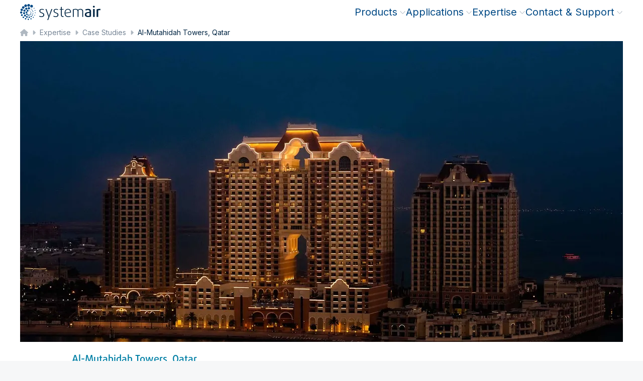

--- FILE ---
content_type: text/css; charset=UTF-8
request_url: https://www.systemair.com/_next/static/css/f95c44715660914f.css
body_size: 812
content:
.Stat_stat__2BOLx{display:flex;height:100%;flex-direction:column}.Stat_stat__2BOLx .Stat_label__ijKSV,.Stat_stat__2BOLx .Stat_number__ZJwrH,.Stat_stat__2BOLx .Stat_unit__o_jkL{line-height:115%}.Stat_stat__2BOLx .Stat_label__ijKSV{display:block}.Stat_stat__2BOLx .Stat_text__tO2CR{margin-top:.75rem}.Stat_stat__2BOLx .Stat_label__ijKSV,.Stat_stat__2BOLx .Stat_unit__o_jkL{font-weight:600}.Stat_stat__2BOLx .Stat_number__ZJwrH{font-size:2.375rem}.Stat_stat__2BOLx .Stat_label__ijKSV,.Stat_stat__2BOLx .Stat_unit__o_jkL{font-size:1.1875rem}.Stat_stat__2BOLx .Stat_text__tO2CR{font-size:1rem}.Stat_stat--is-card__s7uzb{padding-left:2rem;padding-right:2rem}@media (max-width:639px){.Stat_stat--is-card__s7uzb{padding-left:1rem;padding-right:1rem}}.Stat_stat--is-card__s7uzb{padding-top:1.25rem;padding-bottom:1.25rem}@media (max-width:639px){.Stat_stat--is-card__s7uzb{padding-top:1rem;padding-bottom:1rem}}.Stat_stat--size-l__zOB23 .Stat_text__tO2CR{margin-top:1rem}.Stat_stat--size-l__zOB23 .Stat_number__ZJwrH{font-size:3rem}.Stat_stat--size-l__zOB23 .Stat_label__ijKSV,.Stat_stat--size-l__zOB23 .Stat_unit__o_jkL{font-size:1.5rem}.Stat_stat--size-l__zOB23 .Stat_text__tO2CR{font-size:1.25rem}.Stat_stat--size-l__zOB23.Stat_stat--is-card__s7uzb{padding-left:2.5rem;padding-right:2.5rem}@media (max-width:639px){.Stat_stat--size-l__zOB23.Stat_stat--is-card__s7uzb{padding-left:1rem;padding-right:1rem}}.Stat_stat--size-l__zOB23.Stat_stat--is-card__s7uzb{padding-top:1.5rem;padding-bottom:1.5rem}@media (max-width:639px){.Stat_stat--size-l__zOB23.Stat_stat--is-card__s7uzb{padding-top:.5rem;padding-bottom:.5rem}}.Stat_stat--size-xl__y6Uaa .Stat_text__tO2CR{margin-top:1.5rem}.Stat_stat--size-xl__y6Uaa .Stat_number__ZJwrH{font-size:5.375rem}.Stat_stat--size-xl__y6Uaa .Stat_label__ijKSV,.Stat_stat--size-xl__y6Uaa .Stat_unit__o_jkL{font-size:2.6875rem}.Stat_stat--size-xl__y6Uaa .Stat_text__tO2CR{font-size:2.25rem}.Stat_stat--size-xl__y6Uaa.Stat_stat--is-card__s7uzb{padding-left:4rem;padding-right:4rem}@media (max-width:639px){.Stat_stat--size-xl__y6Uaa.Stat_stat--is-card__s7uzb{padding-left:1rem;padding-right:1rem}}.Stat_stat--size-xl__y6Uaa.Stat_stat--is-card__s7uzb{padding-top:2.5rem;padding-bottom:2.5rem}@media (max-width:639px){.Stat_stat--size-xl__y6Uaa.Stat_stat--is-card__s7uzb{padding-top:1rem;padding-bottom:1rem}}.Stat_stat--color-default__Lw1jr{color:var(--dms-text,#002543)}.Stat_stat--color-default__Lw1jr.Stat_stat--is-card__s7uzb,.Stat_stat--color-default__Lw1jr.Stat_stat--is-card__s7uzb.Stat_stat--is-understated__FiOmp{background-color:var(--dms-neutral-050,#f6f7f8);color:var(--dms-text,#002543)}.Stat_stat--color-default__Lw1jr.Stat_stat--is-card__s7uzb.Stat_stat--is-dark__DQg4K,.Stat_stat--color-default__Lw1jr.Stat_stat--is-card__s7uzb.Stat_stat--is-dark__DQg4K a{--tw-text-opacity:1;color:rgb(255 255 255/var(--tw-text-opacity,1))}.Stat_stat--color-default__Lw1jr.Stat_stat--is-card__s7uzb.Stat_stat--is-dark__DQg4K.Stat_stat--color-default__Lw1jr{background-color:var(--dms-brand-900,#002543)}.Stat_stat--color-default__Lw1jr.Stat_stat--is-card__s7uzb.Stat_stat--is-dark__DQg4K.Stat_stat--is-understated__FiOmp{background-color:var(--dms-neutral-900,#191c1f);color:var(--dms-text,#002543);--tw-text-opacity:1}@supports (color:rgb(0 0 0/0)){.Stat_stat--color-default__Lw1jr.Stat_stat--is-card__s7uzb.Stat_stat--is-dark__DQg4K.Stat_stat--is-understated__FiOmp{color:rgb(255 255 255/var(--tw-text-opacity,1))}}.Stat_stat--color-cool__JIySN{color:var(--dms-accent-cool-600,#07789e)}.Stat_stat--color-cool__JIySN.Stat_stat--is-card__s7uzb{background-color:var(--dms-neutral-050,#f6f7f8);color:var(--dms-text,#002543);background-color:var(--dms-accent-cool-100,#b4e5f4)}.Stat_stat--color-cool__JIySN.Stat_stat--is-card__s7uzb.Stat_stat--is-understated__FiOmp{background-color:var(--dms-neutral-050,#f6f7f8);color:var(--dms-accent-cool-600,#07789e)}.Stat_stat--color-cool__JIySN.Stat_stat--is-card__s7uzb.Stat_stat--is-dark__DQg4K{--tw-text-opacity:1;color:rgb(255 255 255/var(--tw-text-opacity,1));background-color:var(--dms-accent-cool-600,#07789e)}.Stat_stat--color-cool__JIySN.Stat_stat--is-card__s7uzb.Stat_stat--is-dark__DQg4K a{--tw-text-opacity:1;color:rgb(255 255 255/var(--tw-text-opacity,1))}.Stat_stat--color-cool__JIySN.Stat_stat--is-card__s7uzb.Stat_stat--is-dark__DQg4K.Stat_stat--color-default__Lw1jr{background-color:var(--dms-brand-900,#002543)}.Stat_stat--color-cool__JIySN.Stat_stat--is-card__s7uzb.Stat_stat--is-dark__DQg4K.Stat_stat--is-understated__FiOmp{background-color:var(--dms-neutral-900,#191c1f);color:var(--dms-accent-cool-400,#00a7d8)}.Stat_stat--color-fresh__clWr7{color:var(--dms-accent-fresh-600,#047c71)}.Stat_stat--color-fresh__clWr7.Stat_stat--is-card__s7uzb{background-color:var(--dms-neutral-050,#f6f7f8);color:var(--dms-text,#002543);background-color:var(--dms-accent-fresh-100,#c3e9e5)}.Stat_stat--color-fresh__clWr7.Stat_stat--is-card__s7uzb.Stat_stat--is-understated__FiOmp{background-color:var(--dms-neutral-050,#f6f7f8);color:var(--dms-accent-fresh-600,#047c71)}.Stat_stat--color-fresh__clWr7.Stat_stat--is-card__s7uzb.Stat_stat--is-dark__DQg4K{--tw-text-opacity:1;color:rgb(255 255 255/var(--tw-text-opacity,1));background-color:var(--dms-accent-fresh-600,#047c71)}.Stat_stat--color-fresh__clWr7.Stat_stat--is-card__s7uzb.Stat_stat--is-dark__DQg4K a{--tw-text-opacity:1;color:rgb(255 255 255/var(--tw-text-opacity,1))}.Stat_stat--color-fresh__clWr7.Stat_stat--is-card__s7uzb.Stat_stat--is-dark__DQg4K.Stat_stat--color-default__Lw1jr{background-color:var(--dms-brand-900,#002543)}.Stat_stat--color-fresh__clWr7.Stat_stat--is-card__s7uzb.Stat_stat--is-dark__DQg4K.Stat_stat--is-understated__FiOmp{background-color:var(--dms-neutral-900,#191c1f);color:var(--dms-accent-fresh-400,#33b3a8)}.Stat_stat--color-warm__PGTzh{color:var(--dms-accent-warm-600,#cb5640)}.Stat_stat--color-warm__PGTzh.Stat_stat--is-card__s7uzb{background-color:var(--dms-neutral-050,#f6f7f8);color:var(--dms-text,#002543);background-color:var(--dms-accent-warm-100,#f7d5ce)}.Stat_stat--color-warm__PGTzh.Stat_stat--is-card__s7uzb.Stat_stat--is-understated__FiOmp{background-color:var(--dms-neutral-050,#f6f7f8);color:var(--dms-accent-warm-600,#cb5640)}.Stat_stat--color-warm__PGTzh.Stat_stat--is-card__s7uzb.Stat_stat--is-dark__DQg4K{--tw-text-opacity:1;color:rgb(255 255 255/var(--tw-text-opacity,1));background-color:var(--dms-accent-warm-600,#cb5640)}.Stat_stat--color-warm__PGTzh.Stat_stat--is-card__s7uzb.Stat_stat--is-dark__DQg4K a{--tw-text-opacity:1;color:rgb(255 255 255/var(--tw-text-opacity,1))}.Stat_stat--color-warm__PGTzh.Stat_stat--is-card__s7uzb.Stat_stat--is-dark__DQg4K.Stat_stat--color-default__Lw1jr{background-color:var(--dms-brand-900,#002543)}.Stat_stat--color-warm__PGTzh.Stat_stat--is-card__s7uzb.Stat_stat--is-dark__DQg4K.Stat_stat--is-understated__FiOmp{background-color:var(--dms-neutral-900,#191c1f);color:var(--dms-accent-warm-400,#e46f59)}.Stat_stat--color-white__mZWto{--tw-bg-opacity:1;background-color:rgb(255 255 255/var(--tw-bg-opacity,1))}.Stat_stat__2BOLx.Stat_stat--is-card__s7uzb.Stat_stat--color-brand-600__9EOb5{background-color:var(--dms-brand-600,#004985)!important;--tw-text-opacity:1!important;color:rgb(255 255 255/var(--tw-text-opacity,1))!important}.Stat_stat__2BOLx.Stat_stat--is-card__s7uzb.Stat_stat--color-brand-800__O7B3T{background-color:var(--dms-brand-800,#003662)!important;--tw-text-opacity:1!important;color:rgb(255 255 255/var(--tw-text-opacity,1))!important}.Stat_stat__2BOLx.Stat_stat--is-card__s7uzb.Stat_stat--color-brand-900__cy0jN{background-color:var(--dms-brand-900,#002543)!important;--tw-text-opacity:1!important;color:rgb(255 255 255/var(--tw-text-opacity,1))!important}.Stat_stat--is-in-grid__QeI_9{width:100%}
/*# sourceMappingURL=f95c44715660914f.css.map*/

--- FILE ---
content_type: text/css; charset=UTF-8
request_url: https://www.systemair.com/_next/static/css/a75de80455ad7ec0.css
body_size: -11
content:
.CaseStudyHighlight_case-study-highlight-icon-container__TAKdA{min-width:3.25rem}
/*# sourceMappingURL=a75de80455ad7ec0.css.map*/

--- FILE ---
content_type: application/javascript; charset=UTF-8
request_url: https://www.systemair.com/_next/static/chunks/7716.a719811af231dd1e.js
body_size: 8576
content:
(self.webpackChunk_N_E=self.webpackChunk_N_E||[]).push([[7716],{38406:function(e,t,s){"use strict";var n=s(85893),a=s(93967),l=s.n(a),r=s(91647);t.Z=({formatAsTag:e=!1,className:t="",size:s=r.a5W.MEDIUM,type:a=r.K_v.FRESH,bold:i=!1,text:c,children:o})=>(0,n.jsx)("div",{className:l()("inline-block py-025 px-050 whitespace-nowrap",t,{"bg-warm-50 text-warm":a===r.K_v.WARM&&e,"bg-fresh-50 text-fresh":a===r.K_v.FRESH&&e,"bg-cool-50 text-cool":a===r.K_v.COOL&&e,"bg-danger-50 text-danger-600":a===r.K_v.DANGER&&e,"bg-neutral-50 text-neutral-600":a===r.K_v.NEUTRAL&&e,"bg-warm":a===r.K_v.WARM&&!e,"bg-fresh":a===r.K_v.FRESH&&!e,"bg-cool":a===r.K_v.COOL&&!e,"bg-danger-400":a===r.K_v.DANGER&&!e,"bg-neutral-600":a===r.K_v.NEUTRAL&&!e,"text-white":!e,"text-label-medium":s===r.a5W.MEDIUM,"text-label-small":s===r.a5W.SMALL,"text-label-tiny":s===r.a5W.TINY,"font-bold":i,"font-normal":!i}),children:o||c})},21102:function(e,t,s){"use strict";s.d(t,{Z:function(){return o}});var n=s(85893),a=s(93075),l=s(1371),r=s(24750),i=s(80500),c=s(67294),o=({children:e,label:t,placement:s="top"})=>{let[o,d]=(0,c.useState)(!1),{x:u,y:p,refs:m,strategy:x,context:f}=(0,a.YF)({placement:s,open:o,onOpenChange:d,middleware:[(0,l.cv)(5),(0,l.RR)(),(0,l.uY)({padding:8})],whileElementsMounted:r.Me}),{getReferenceProps:h,getFloatingProps:j}=(0,a.NI)([(0,a.XI)(f),(0,a.KK)(f),(0,a.qs)(f,{role:"tooltip"}),(0,a.bQ)(f)]),g=(0,c.useMemo)(()=>{var t;return t=(0,i.Z)([m.setReference,e?.ref]),e=>{t.forEach(t=>{"function"==typeof t?t(e):null!=t&&(t.current=e)})}},[m.setReference,e]);return(0,n.jsxs)(n.Fragment,{children:[(0,c.cloneElement)(e,h({ref:g,...e.props})),o&&(0,n.jsx)("div",{ref:m.setFloating,className:"text-style-label-tiny px-100 py-050 border border-neutral-200 bg-white text-black rounded-2 z-50",style:{position:x,top:p??0,left:u??0},...j(),children:t})]})}},62400:function(e,t,s){"use strict";var n=s(85893),a=s(65735),l=s(68779),r=s(67814),i=s(93967),c=s.n(i),o=s(67294);t.Z=({variant:e="primary",negative:t,isLoading:s,triggerSuccessRef:i,resetSuccessRef:d,text:u,successText:p,icon:m,iconPosition:x,onClick:f,className:h,...j})=>{let[g,b]=(0,o.useState)(!1),N=(0,o.useRef)();return(0,o.useEffect)(()=>{i&&(i.current=()=>{N.current&&clearTimeout(N.current),b(!0),N.current=setTimeout(()=>{b(!1),N.current=void 0},3e3)}),d&&(d.current=()=>{b(!1),N.current&&(clearTimeout(N.current),N.current=void 0)})},[i,d]),(0,n.jsxs)("button",{className:c()("btn",h,{"btn-primary":"primary"===e,"btn-secondary":"secondary"===e,"btn-secondary btn-on-background":t,"btn-icon-left":"left"===x,"btn-icon-right":"right"===x,"btn-icon-only":"only"===x,"!bg-success-400 !bg-none":g}),onClick:e=>{i&&N.current?(clearTimeout(N.current),b(!1),N.current=void 0):f?.(e)},...j,children:[m&&(0,n.jsx)(r.G,{icon:s?a.AX7:g?l.LEp:m,spin:s}),"only"!==x&&(g?p:u)]})}},61147:function(e,t,s){"use strict";var n=s(85893),a=s(65735),l=s(68779),r=s(67814),i=s(93967),c=s.n(i),o=s(67294),d=s(62400),u=s(45490),p=s(91647),m=s(90373),x=s(36930),f=s(14374),h=s(12730),j=s(78752),g=s(85013),b=s(52702),N=s(1389);t.Z=({skuId:e,vendorId:t,productName:s,quantity:i,type:v,disabled:y,customCtaButton:w,isImportedProduct:C,showButtonIconOnly:k=!1,setAddedCartItem:R,gtmTracking:_=!1})=>{let E=(0,f.T)(),S=(0,f.C)(g.P5),{isUpdatingItems:T}=(0,f.C)(b.KY),P=(0,f.C)((0,g.iW)("checkout_enabled")),{slug:I,isLoading:Z}=(0,f.C)(g.iV),{data:L,isLoading:O}=(0,f.C)(g.dy),A=(0,o.useMemo)(()=>!!e&&T.includes(e),[T,e]),G="Contact sales",[U,K,M]=(0,j.$)(["Oh no, adding this product didn't work on our servers.","Buy","Added"]),D=(0,o.useRef)(),X=(0,o.useRef)(),J=(0,o.useCallback)(()=>{e&&E((0,N._7)({skuId:e,quantity:i})).unwrap().then(()=>{D.current?.(),E((0,N.Ef)()),E((0,N.eX)({items:{[e]:i||1}})),R&&R(t)}).catch(()=>{(0,h.Y)(U,{type:p.doQ.DANGER,actions:[{callback:J}]})})},[e,t,E,i,U,R]),F=(0,o.useMemo)(()=>c()("btn btn-primary flex-1 w-full sm:flex-auto sm:w-fit",{"!flex-1":v===p.XTo.PRODUCT_PAGE,"btn-small":v===p.XTo.PRODUCT_CARD}),[v]);(0,o.useEffect)(()=>{X.current?.()},[e]);let Y=(0,o.useMemo)(()=>(0,n.jsx)("button",{type:"button",disabled:!0,className:c()(F,"btn-icon-only"),children:(0,n.jsx)(r.G,{icon:a.AX7,spin:!0})}),[F]),$=(0,o.useMemo)(()=>(0,n.jsx)(d.Z,{className:c()(F,{"gtm-product-add-to-cart gtm-product-cta":_}),"data-gtm-name":_?"Buy":void 0,onClick:J,triggerSuccessRef:D,resetSuccessRef:X,disabled:y||!e||A,iconPosition:k?"only":"left",icon:l.sq$,isLoading:A,text:K,successText:M}),[y,F,J,A,k,e,K,M,_]),W=(0,o.useMemo)(()=>Z?Y:I?(0,n.jsx)(u.B9,{linktype:p.yKe.STORY,url:I,onClick:()=>(0,m.X$)({productName:s||"",articleNumber:t||"",productUrl:S}),className:c()(F,{"gtm-product-contact-sales gtm-product-cta":_}),aProps:{"data-gtm-name":_?G:void 0},children:(0,n.jsx)(u.vN,{translation:G})}):null,[Z,I,F,_,Y,s,t,S]);if(!C&&w&&(0,x.qz)(w.link)){let{link:e}=w;return(0,n.jsx)(u.B9,{className:"btn btn-primary flex-1 w-full sm:flex-auto sm:w-fit",url:e.cached_url,email:e.email,linktype:e.linktype,target:e.linktype===p.yKe.URL?"_blank":"_self",rel:e.rel,title:e.title,children:w.label})}return P?O?Y:L&&e?$:W:W}},98853:function(e,t,s){"use strict";var n=s(85893),a=s(93967),l=s.n(a),r=s(53312),i=s(67294),c=s(21997),o=s(91647);t.Z=({articleNumbers:e,vendorId:t,displayInProductCard:s=!1})=>{let a=(0,i.useMemo)(()=>{let a={...e};t&&(a[c.X]=t);let d=(0,r.Z)(Object.entries(a),[0]);return d.map(([e,t],a)=>{let r=e===c.X,u=s&&a!==d.length-1;return(0,n.jsxs)(i.Fragment,{children:[(0,n.jsxs)("span",{className:l()("whitespace-nowrap gtm-article-number",{"text-base font-bold":!s,"text-neutral-600":s}),children:[r?o.iX:`${e} `,t]}),u&&(0,n.jsxs)("span",{className:"text-neutral-600",children:[" ",o.Qzq," "]})]},e)})},[e,t,s]);return(0,n.jsx)(n.Fragment,{children:a})}},23736:function(e,t,s){"use strict";s.d(t,{Z:function(){return w}});var n=s(85893),a=s(67294),l=s(61147),r=s(65735),i=s(68779),c=s(67814),o=s(93967),d=s.n(o),u=s(62400),p=s(45490),m=s(91647),x=s(90373),f=s(36930),h=s(14374),j=s(12730),g=s(78752),b=s(85013),N=s(22525),v=s(93626),y=({skuId:e,vendorId:t,productName:s,quantity:l,type:o,disabled:y,customCtaButton:w,isImportedProduct:C,showButtonIconOnly:k=!1,gtmTracking:R=!1})=>{let _=(0,h.C)(b.P5),E=(0,h.C)((0,b.iW)("checkout_enabled")),S=(0,h.C)((0,b.iW)("shop_locale")),T=(0,h.C)((0,b.iW)("brand"))||"default",{slug:P,isLoading:I}=(0,h.C)(b.iV),{isUserLoggedIn:Z}=(0,v.H)(),L=Z(),O="Contact sales",[A,G,U]=(0,g.$)(["Oh no, adding this product didn't work on our servers.","Buy","Added"]),K=(0,a.useRef)(),M=(0,a.useRef)(),{context:D}=(0,v.H)(),{setCart:X,isBuying:J,setIsBuying:F}=(0,N.P)(),Y=(0,a.useCallback)(async()=>{if(e&&D?.token){F(!0);try{let t=await fetch("/api/shopware/add-to-cart",{method:"POST",body:JSON.stringify({brand:T,locale:S,id:e,qty:l??1}),headers:{"Content-Type":"application/json",swtoken:D.token}}),s=await t.json();X(s),K.current?.()}catch{(0,j.Y)(A,{type:m.doQ.DANGER})}F(!1)}},[e,D?.token,l,X,F,A]),$=(0,a.useMemo)(()=>d()("btn btn-primary flex-1 w-full sm:flex-auto sm:w-fit",{"!flex-1":o===m.XTo.PRODUCT_PAGE,"btn-small":o===m.XTo.PRODUCT_CARD}),[o]);(0,a.useEffect)(()=>{M.current?.()},[e]);let W=(0,a.useMemo)(()=>(0,n.jsx)("button",{type:"button",disabled:!0,className:d()($,"btn-icon-only"),children:(0,n.jsx)(c.G,{icon:r.AX7,spin:!0})}),[$]),H=(0,a.useMemo)(()=>(0,n.jsx)(u.Z,{className:d()($,{"gtm-product-add-to-cart gtm-product-cta":R}),"data-gtm-name":R?"Buy":void 0,onClick:()=>{Y()},triggerSuccessRef:K,resetSuccessRef:M,disabled:y||!e||J,iconPosition:k?"only":"left",icon:i.sq$,isLoading:J,text:G,successText:U}),[y,$,Y,J,k,e,G,U,R]),B=(0,a.useMemo)(()=>I?W:P?(0,n.jsx)(p.B9,{linktype:m.yKe.STORY,url:P,onClick:()=>(0,x.X$)({productName:s||"",articleNumber:t||"",productUrl:_}),className:d()($,{"gtm-product-contact-sales gtm-product-cta":R}),aProps:{"data-gtm-name":R?O:void 0},children:(0,n.jsx)(p.vN,{translation:O})}):null,[I,P,$,R,W,s,t,_]);if(!C&&w&&(0,f.qz)(w.link)){let{link:e}=w;return(0,n.jsx)(p.B9,{className:"btn btn-primary flex-1 w-full sm:flex-auto sm:w-fit",url:e.cached_url,email:e.email,linktype:e.linktype,target:e.linktype===m.yKe.URL?"_blank":"_self",rel:e.rel,title:e.title,children:w.label})}return E&&L&&e?H:B},w=e=>{let{context:t}=(0,v.H)(),{isDatastore:s}=t||{};return s?(0,n.jsx)(y,{...e}):(0,n.jsx)(l.Z,{...e})}},21997:function(e,t,s){"use strict";s.d(t,{X:function(){return m},s:function(){return x}});var n=s(85893),a=s(98853),l=s(40071),r=s(80500),i=s(46059),c=s(57),o=s(67294),d=s(54157),u=s(72829),p=({operationModeItems:e,isLoading:t,usedPurchaseOptionProperties:s})=>{let[a,p]=(0,o.useState)(""),[m,x]=(0,o.useState)(""),f=(0,o.useMemo)(()=>s.includes(u.AF.TD_PROP_SKU_FREQUENCY_MULTI_KEY),[s]);return((0,o.useEffect)(()=>{let t=[];if((0,l.Z)(e,e=>{let s=e.attributes[u.AF.FREQUENCY_KEY];s&&t.push(s)}),t.length){let e=(0,r.Z)((0,i.Z)(t,e=>(0,i.Z)(e.values,e=>e.toString().split(/\s?,\s?/)).flat())).flat(),s=(0,c.Z)(e.sort((e,t)=>parseInt(e)-parseInt(t))).join("/");p(t[0].name),x(`${s} ${t[0].unit}`)}else p("")},[e]),(0,o.useEffect)(()=>{t&&x("")},[t]),!a||f)?null:(0,n.jsxs)(n.Fragment,{children:[(0,n.jsxs)("span",{className:"hyphens-auto",children:[a,":"]})," ",m?(0,n.jsx)("span",{children:m}):(0,n.jsx)(d.Z,{size:d.T.TINY})]})};let m="DEFAULT",x=({skuCount:e,articleNumbers:t,name:s,vendorId:l,tagline:r,operationModeItems:i,operationModesAreLoading:c,usedPurchaseOptionProperties:o})=>(0,n.jsxs)("div",{className:"gtm-sku-info flex flex-col gap-y-050 text-label-tiny text-neutral-600",children:[(void 0===e||e>0&&(!!s||!!t?.length||!!l))&&(0,n.jsxs)("div",{className:"flex flex-wrap items-baseline gap-x-100 gap-y-025",children:[!!s&&(0,n.jsx)("span",{className:"gtm-article-name",children:s}),(0,n.jsx)(a.Z,{articleNumbers:t,vendorId:l})]}),(0,n.jsxs)("div",{className:"flex flex-wrap items-baseline gap-x-100 gap-y-025",children:[!!r&&(0,n.jsx)("span",{children:r}),o&&(0,n.jsx)("span",{children:(0,n.jsx)(p,{operationModeItems:i,isLoading:c,usedPurchaseOptionProperties:o})})]})]})},52517:function(e,t,s){"use strict";s.d(t,{Z:function(){return et}});var n=s(85893),a=s(93967),l=s.n(a),r=s(11163),i=s(67294),c=s(65735),o=s(68779),d=s(67814),u=s(70656),p=s(53312),m=s(18050),x=s(46059),f=s(40071),h=s(2576),j=s(70579),g=s(69583),b=s(90815),N=s(7568),v=s(31655),y=s(91055),w=s(95822),C=s.n(w),k=s(54157),R=({project:e,isSelected:t,isHighlighted:s,groups:a,isLoadingGroups:r,selectedGroup:i,setSelectedGroup:o})=>{let u=(0,N.Z)(a)>1;return(0,n.jsxs)("div",{className:l()("px-300 py-200 grid sm:grid-cols-2 gap-100 cursor-pointer relative",{"bg-brand-50":!t,"bg-cta-active text-white":t,"shadow-dms-cta-hover":s}),children:[r&&(0,n.jsx)("div",{className:"absolute top-1/2 -translate-y-1/2 right-100 flex",children:(0,n.jsx)(k.Z,{textColorClassName:l()({"text-white":t})})}),(0,n.jsx)("div",{className:l()("col-span-full text-style-label-medium-bold mr-200",{"text-cta":!t}),children:e.name}),(0,n.jsxs)("div",{className:"contents text-label-small",children:[e.number&&(0,n.jsxs)("div",{className:"flex items-center gap-100",children:[(0,n.jsx)(d.G,{icon:c.olY,className:"text-fixed-sm"}),e.number]}),e.city&&(0,n.jsxs)("div",{className:"flex items-center gap-100 sm:col-start-2",children:[(0,n.jsx)(d.G,{icon:c.opg,className:"text-fixed-sm"}),e.city]})]}),u&&(0,n.jsx)("div",{className:"col-span-full flex flex-wrap",children:(0,n.jsx)("div",{className:"form-radio form-radio-small flex flex-wrap gap-x-200",children:(0,x.Z)(a,(e,s)=>(0,n.jsxs)("label",{className:l()("form-control !my-0 cursor-pointer",{"stretched-link":0===s,"relative z-10":0!==s}),children:[(0,n.jsx)("input",{type:"radio",name:"small",checked:i===e,onChange:()=>o(e)}),(0,n.jsx)("span",{className:l()({"!text-white":t}),children:e.name})]},e.id))})})]})},_=s(45490),E=s(91647),S=s(21505),T=s(94511),P=s(72829),I=({addedProductData:e,groupName:t,projectName:s,retry:a})=>{let{apiUrl:l}=(0,T.ub)(P.hy.PROJECT_PLANNER_PROJECT_PAGE,{projectId:e?.project_id}),r=(0,S.pp)(e?"check":"error"),c=(0,i.useCallback)(e=>(0,n.jsx)("strong",{children:e}),[]),o=(0,i.useCallback)(e=>(0,n.jsx)(_.B9,{linktype:E.yKe.URL,url:l,className:"font-bold underline",target:"_blank",children:e}),[l]),d=(0,i.useCallback)(e=>(0,n.jsx)(n.Fragment,{children:e}),[]);return(0,n.jsxs)("div",{className:"flex flex-col gap-300 items-center text-center",children:[(0,n.jsx)(_.Ee,{alt:"",imageUrl:r,fixedSvgDimensions:!0}),e&&s?(0,n.jsx)("div",{children:t?(0,n.jsx)(_.vN,{translation:"{{ skuName }} added to {{ project }} in {{ group }}",params:{skuName:{value:e.name,wrapper:c},project:{value:s,wrapper:o},group:{value:t,wrapper:d}}}):(0,n.jsx)(_.vN,{translation:"{{ skuName }} added to {{ project }}",params:{skuName:{value:e.name,wrapper:c},project:{value:s,wrapper:o}}})}):(0,n.jsxs)("div",{className:"flex flex-col items-center gap-400",children:[(0,n.jsxs)("div",{children:[(0,n.jsx)("p",{children:(0,n.jsx)(_.vN,{translation:"Oh no, something went wrong. Please try again."})}),(0,n.jsx)("p",{className:"mb-0",children:(0,n.jsx)(_.vN,{translation:"If the problem persists, please contact us."})})]}),(0,n.jsx)("button",{className:"btn btn-primary",onClick:a,children:(0,n.jsx)(_.vN,{translation:"Try again"})})]})]})},Z=s(62799),L=s(36227),O=s(26596),A=s(88554),G=s(14374),U=s(12730),K=s(78752),M=s(80708),D=s(85013),X=s(16894),J=({close:e,id:t})=>{let s=(0,G.T)(),[a,w]=(0,i.useState)([]),[S,J]=(0,i.useState)([]),[F,Y]=(0,i.useState)({}),[$,W]=(0,i.useState)(),[H,B]=(0,i.useState)(),[Q,z]=(0,i.useState)(""),[q,V]=(0,i.useState)(!1),ee=(0,i.useRef)(null),et=(0,i.useRef)(null),es=(0,i.useRef)(null),en=(0,i.useRef)(null),ea=(0,i.useRef)(null),el=(0,i.useRef)(null),er=(0,i.useRef)(),ei=(0,i.useRef)(),ec=(0,G.C)(D.xU),{query:{sku:eo}}=(0,r.useRouter)(),[ed,eu,ep,em,ex,ef,eh]=(0,K.$)(["Add to Project Planner","Search by project name, number or city","Create new project","Couldn't load project groups.","Couldn't load projects.","Login","More info"]),ej=(0,G.C)((0,D.iW)("checkout_enabled")),{data:eg,isLoading:eb}=(0,G.C)(D.dy),eN=(0,i.useMemo)(()=>!!ej&&!eb&&!eg,[ej,eb,eg]),ev=(0,G.C)(D.P5),ey=(0,M.Q2)((0,M.JX)(ev)),ew=(0,i.useMemo)(()=>{let e=(0,M.v_)(ey);return e.searchParams.set("sku",eo),e.searchParams.set("projectPlanner","true"),encodeURIComponent(e.toString())},[ey,eo]),{apiUrl:eC}=(0,T.ub)(P.hy.LOGIN,{redirectUrl:ew}),{apiUrl:ek}=(0,T.ub)(P.hy.PROJECT_LIST),eR=(0,i.useCallback)(function(e){return(0,n.jsx)(_.B9,{linktype:E.yKe.URL,url:eC,children:e})},[eC]),e_=(0,i.useCallback)(function(e){return(0,n.jsxs)(_.B9,{linktype:E.yKe.URL,url:ek,target:"_blank",className:"whitespace-nowrap",children:[e,(0,n.jsx)(d.G,{icon:o.wlW,className:"text-fixed-sm ml-100"})]})},[ek]),{execute:eE,data:eS,isLoading:eT,error:eP}=(0,T.J)(P.hy.PROJECT_PLANNER_PROJECTS),{execute:eI,data:eZ,isLoading:eL,error:eO,flush:eA}=(0,T.J)(P.hy.PROJECT_PLANNER_PRODUCT),{execute:eG,data:eU,isLoading:eK,error:eM}=(0,T.J)(P.hy.PROJECT_PLANNER_PROJECT),{getMenuProps:eD,getInputProps:eX,getItemProps:eJ,inputValue:eF,setInputValue:eY,highlightedIndex:e$,selectedItem:eW,selectItem:eH,openMenu:eB}=(0,u.Kb)({items:S,id:"ds-project-planner-search",inputId:"ds-project-planner-search-input",menuId:"ds-project-planner-search-menu",stateReducer:function(e,t){let{type:s,changes:n}=t,a={...n,inputValue:e.inputValue};switch(s){case u.Kb.stateChangeTypes.InputKeyDownArrowUp:case u.Kb.stateChangeTypes.InputKeyDownArrowDown:return e;case u.Kb.stateChangeTypes.InputChange:case u.Kb.stateChangeTypes.FunctionSetInputValue:return n;default:return a}},onSelectedItemChange:({selectedItem:e})=>{if(er.current=e,!e)return;let{groups:t,isLoadingGroups:n}=F[e.id]||{};async function a(e){B(void 0),Y(t=>({...t,[e]:{isLoadingGroups:!0}}));let{data:t}=await s((0,X.Ct)(P.hy.PROJECT_PLANNER_GROUPS,{data:{projectId:e}})).catch(()=>{Y(t=>({...t,[e]:{isLoadingGroups:!1}})),(0,U.Y)(em,{type:E.doQ.DANGER,actions:[{callback:()=>void a(e)}]})})||{};if(t){let{data:s}=t,n=(0,p.Z)(s,"position");Y(t=>({...t,[e]:{groups:n,isLoadingGroups:!1}})),er.current?.id===e&&B(s[0])}}t?1===t.length&&B(t[0]):n||a(e.id)}});(0,i.useEffect)(()=>{eE()},[eE]),(0,i.useEffect)(()=>{ee.current?.focus()},[]),(0,i.useEffect)(()=>{let{data:e}=eS||{};if(e){let t=(0,m.Z)(e,"updated_at","desc");eY(""),w(t),Y(Object.fromEntries((0,x.Z)(e,({id:e})=>[e,{isLoadingGroups:!1}]))),e.length||ea.current?.focus()}eP&&(0,U.Y)(ex,{type:E.doQ.DANGER,actions:[{callback:()=>void eE()}]})},[eS,eP,eE,ex,eY]),(0,i.useEffect)(()=>{if(a.length){eH(a[0]);let e=0;(0,f.Z)([et,es,el],({current:t})=>{e+=t?.offsetHeight||0}),W(e)}},[a,eB,eH]),(0,i.useEffect)(()=>{if(eU){let{data:e}=eU;V(!0),w(t=>[...t,e]),Y(t=>({...t,[e.id]:{isLoadingGroups:!1}})),ei.current=e}},[eU,eM]),(0,i.useEffect)(()=>{en.current&&ei.current&&(0,h.Z)(a,ei.current)&&(eH(ei.current),ei.current=void 0,(0,A.X5)({top:en.current.scrollHeight},{},en.current))},[a,eH]),(0,i.useEffect)(()=>{if(!eF){J(a);return}let e=(0,j.Z)(a,({name:e,number:t,city:s})=>(0,g.Z)([e,t,s],e=>(0,h.Z)((0,b.Z)(e),(0,b.Z)(eF))));e.length&&e.length!==a.length&&(eH(e[0]),B(F[e[0].id].groups?.[0])),J(e)},[eF,a,eH,F]);let eQ=(0,i.useMemo)(()=>{let e=eZ?.data;if(!e)return;let t=F[e.project_id].groups;return{projectName:a.find(({id:t})=>t===e.project_id)?.name,groupName:(0,N.Z)(t)>1?t?.find(({id:t})=>t===e.group_id)?.name:void 0}},[eZ,F,a]),ez=(0,i.useCallback)(()=>{eW&&H&&eI({method:E.I5W.POST,data:{external_id:t,projectId:eW.id,groupId:H.id,working_point:ec?.config}})},[eW,H,eI,t,ec?.config]),eq=(0,i.useCallback)(()=>{w([]),eY(""),eA(),eE()},[eE,eA,eY]),eV=(0,i.useCallback)(e=>{e.code!==y.s.Enter||document.activeElement&&document.activeElement===ea.current||ez()},[ez]);return(0,O.O)("keydown",eV),(0,n.jsx)(L.Z,{id:"project-planner-modal",close:e,title:eZ?void 0:ed,titleRef:et,verticalAlignment:E._vS.TOP,children:eZ||eO?(0,n.jsx)(I,{addedProductData:eZ?.data,groupName:eQ?.groupName,projectName:eQ?.projectName,retry:eq}):(0,n.jsxs)("div",{className:"flex flex-col gap-100",children:[eN&&(0,n.jsx)(Z.Z,{type:E.Xoc.WARNING_LIGHT,children:(0,n.jsxs)("div",{className:"flex gap-100",children:[(0,n.jsx)(d.G,{icon:o.ILF,className:"text-fixed-sm"}),(0,n.jsx)("div",{className:"text-style-label-small",children:(0,n.jsx)(_.vN,{translation:"You’re in guest mode. {{ login }} to save projects. {{ moreInfo }}",params:{login:{value:ef,wrapper:eR},moreInfo:{value:eh,wrapper:e_}}})})]})}),(0,n.jsx)("div",{ref:es,className:"shrink-0",children:(0,n.jsxs)("div",{className:"form-input-icon-left",children:[(0,n.jsx)("input",{...eX({placeholder:eu,ref:ee}),className:"form-input h-52"}),(0,n.jsx)(d.G,{icon:c.wn1})]})}),eT&&(0,n.jsx)(k.Z,{}),(0,n.jsx)("ul",{...eD({ref:en}),className:l()("flex flex-col gap-100 list-none px-400 py-0 -mx-400 my-0 flex-1",C().list),style:{"--list-height-offset":$},children:(0,x.Z)(S,(e,t)=>{let{groups:s,isLoadingGroups:a}=F[e.id];return(0,n.jsx)("li",{...eJ({item:e,index:t}),children:(0,n.jsx)(R,{project:e,groups:s,isLoadingGroups:a,isSelected:e.id===eW?.id,isHighlighted:t===e$,selectedGroup:H,setSelectedGroup:B,selectProject:eH})},e.id)})}),!!eS&&!a.length&&(0,n.jsx)("div",{children:(0,n.jsx)("div",{className:"mx-300 my-200 text-label-medium",children:(0,n.jsx)(_.vN,{translation:"Create your first project:"})})}),(0,n.jsxs)("div",{ref:el,className:"flex flex-col gap-400",children:[!q&&(0,n.jsxs)("form",{className:"bg-neutral-50 p-100 flex gap-100",onSubmit:e=>{e.preventDefault(),eG({method:E.I5W.POST,data:{name:Q}})},children:[(0,n.jsx)("div",{className:l()("w-full",{"was-invalidated":!!Q&&!(0,v.Z)(Q)}),children:(0,n.jsx)("input",{className:"form-input h-52",placeholder:ep,value:Q,onChange:({target:{value:e}})=>z(e),ref:ea})}),(0,n.jsx)("button",{type:"submit",className:"btn btn-secondary btn-icon-only btn-secondary btn-on-background",disabled:!(0,v.Z)(Q)||eK,children:(0,n.jsx)(d.G,{icon:eK?o.AX7:o.r8p,spin:eK})})]}),(0,n.jsxs)("div",{className:"flex gap-200",children:[(0,n.jsxs)("button",{className:"btn btn-primary relative",disabled:eT||!eW||!H||eL,onClick:ez,children:[(0,n.jsx)("span",{className:l()({"invisible pointer-events-none":eL}),children:(0,n.jsx)(_.vN,{translation:"Add to project"})}),eL&&(0,n.jsx)("span",{className:"absolute left-1/2 -translate-x-1/2",children:(0,n.jsx)(d.G,{icon:o.AX7,spin:!0})})]}),(0,n.jsx)("button",{className:"btn btn-secondary",onClick:e,children:(0,n.jsx)(_.vN,{translation:"Cancel"})})]})]})]})})};let F=({loginTranslation:e,moreInfoTranslation:t,id:s,baseUrl:a})=>{let l=(0,G.C)(D.P5),r=(0,M.Q2)((0,M.JX)(l)),c=(0,i.useMemo)(()=>{let e=(0,M.v_)(r);return e.searchParams.set("sku",s),e.searchParams.set("projectPlanner","true"),encodeURIComponent(e.toString())},[r,s]),u=(0,M.st)(a,`${E.wef.LOGIN}?redirectUrl=${c}`),p=(0,M.st)(a,E.wef.PROJECT_LISTS_GUEST),m=(0,i.useCallback)(function(e){return(0,n.jsx)(_.B9,{linktype:E.yKe.URL,url:u,children:e})},[u]),x=(0,i.useCallback)(function(e){return(0,n.jsxs)(_.B9,{linktype:E.yKe.URL,url:p,target:"_blank",className:"whitespace-nowrap",children:[e,(0,n.jsx)(d.G,{icon:o.wlW,className:"text-fixed-sm ml-100"})]})},[p]);return(0,n.jsx)(Z.Z,{type:E.Xoc.WARNING_LIGHT,children:(0,n.jsxs)("div",{className:"flex gap-100",children:[(0,n.jsx)(d.G,{icon:o.ILF,className:"text-fixed-sm"}),(0,n.jsx)("div",{className:"text-style-label-small",children:(0,n.jsx)(_.vN,{translation:"You’re in guest mode. {{ login }} to save projects. {{ moreInfo }}",params:{login:{value:e,wrapper:m},moreInfo:{value:t,wrapper:x}}})})]})})};var Y=({project:e,isSelected:t,isHighlighted:s,groups:a,isLoadingGroups:r,selectedGroup:i,setSelectedGroup:o})=>{let u="number"in e&&e.number?e.number:void 0,p="city"in e&&e.city?e.city:void 0,m=(0,N.Z)(a)>1;return(0,n.jsxs)("div",{className:l()("px-300 py-200 grid sm:grid-cols-2 gap-100 cursor-pointer relative",{"bg-brand-50":!t,"bg-cta-active text-white":t,"shadow-dms-cta-hover":s}),children:[r&&(0,n.jsx)("div",{className:"absolute top-1/2 -translate-y-1/2 right-100 flex",children:(0,n.jsx)(k.Z,{textColorClassName:l()({"text-white":t})})}),(0,n.jsx)("div",{className:l()("col-span-full text-style-label-medium-bold mr-200",{"text-cta":!t}),children:e.name}),(0,n.jsxs)("div",{className:"contents text-label-small",children:[u&&(0,n.jsxs)("div",{className:"flex items-center gap-100",children:[(0,n.jsx)(d.G,{icon:c.olY,className:"text-fixed-sm"}),u]}),p&&(0,n.jsxs)("div",{className:"flex items-center gap-100 sm:col-start-2",children:[(0,n.jsx)(d.G,{icon:c.opg,className:"text-fixed-sm"}),p]})]}),m&&(0,n.jsx)("div",{className:"col-span-full flex flex-wrap",children:(0,n.jsx)("div",{className:"form-radio form-radio-small flex flex-wrap gap-x-200",children:(0,x.Z)(a,(e,s)=>(0,n.jsxs)("label",{className:l()("form-control !my-0 cursor-pointer",{"stretched-link":0===s,"relative z-10":0!==s}),children:[(0,n.jsx)("input",{type:"radio",name:"small",checked:i===e,onChange:()=>o(e)}),(0,n.jsx)("span",{className:l()({"!text-white":t}),children:e.name})]},e.id))})})]})},$=s(93626),W=({addedProductData:e,groupName:t,projectName:s,projectId:a,baseUrl:l,retry:r})=>{let{isUserLoggedIn:c,context:o}=(0,$.H)(),[d,u]=(0,i.useState)(),p=e?.product?.translated?.name;async function m(){if(c())u((0,M.st)(l,`${E.wef.PROJECT_LIST}/${a}`));else{let e=await fetch("/api/shopware/get-jwt-token",{method:"POST",headers:{swtoken:o?.token||""}}),t=await e.json();u((0,M.st)(l,`${E.wef.PROJECT_LIST_GUEST}/${a}?sw-context-token=${t}`))}}(0,i.useEffect)(()=>{m()},[]);let x=(0,S.pp)(e?"check":"error"),f=(0,i.useCallback)(e=>(0,n.jsx)("strong",{children:e}),[]),h=(0,i.useCallback)(e=>(0,n.jsx)(_.B9,{linktype:E.yKe.URL,url:d,className:"font-bold underline",target:"_blank",children:e}),[d]),j=(0,i.useCallback)(e=>(0,n.jsx)(n.Fragment,{children:e}),[]);return(0,n.jsxs)("div",{className:"flex flex-col gap-300 items-center text-center",children:[(0,n.jsx)(_.Ee,{alt:"",imageUrl:x,fixedSvgDimensions:!0}),p&&s?(0,n.jsx)("div",{children:t?(0,n.jsx)(_.vN,{translation:"{{ skuName }} added to {{ project }} in {{ group }}",params:{skuName:{value:p,wrapper:f},project:{value:s,wrapper:h},group:{value:t,wrapper:j}}}):(0,n.jsx)(_.vN,{translation:"{{ skuName }} added to {{ project }}",params:{skuName:{value:p,wrapper:f},project:{value:s,wrapper:h}}})}):(0,n.jsxs)("div",{className:"flex flex-col items-center gap-400",children:[(0,n.jsxs)("div",{children:[(0,n.jsx)("p",{children:(0,n.jsx)(_.vN,{translation:"Oh no, something went wrong. Please try again."})}),(0,n.jsx)("p",{className:"mb-0",children:(0,n.jsx)(_.vN,{translation:"If the problem persists, please contact us."})})]}),(0,n.jsx)("button",{className:"btn btn-primary",onClick:r,children:(0,n.jsx)(_.vN,{translation:"Try again"})})]})]})},H=s(36008),B=s.n(H),Q=({close:e,id:t})=>{let[s,a]=(0,i.useState)([]),[r,p]=(0,i.useState)(!1),[m,f]=(0,i.useState)([]),[N,w]=(0,i.useState)(),[C,R]=(0,i.useState)(),[S,T]=(0,i.useState)(""),[P,I]=(0,i.useState)(!1),[Z,A]=(0,i.useState)(),[M,X]=(0,i.useState)(!1),[J,H]=(0,i.useState)(void 0),[Q,z]=(0,i.useState)(void 0),q=(0,i.useRef)(null),V=(0,i.useRef)(null),ee=(0,i.useRef)(null),et=(0,i.useRef)(null),es=(0,i.useRef)(null),en=(0,i.useRef)(null),ea=(0,G.C)(D.RR),el=(0,i.useRef)(),er=(0,G.C)(D.xU),ei=(0,G.C)(D.mF),[ec,eo,ed,eu,ep,em]=(0,K.$)(["Add to Project Planner","Search by project name, number or city","Create new project","Couldn't load projects.","Login","More info"]),{checkout_enabled:ex,shop_locale:ef}=(0,G.C)((0,D.Sn)(["checkout_enabled","shop_locale"])),{context:eh}=(0,$.H)(),ej=!eh,eg=eh?.customer,{getMenuProps:eb,getInputProps:eN,getItemProps:ev,inputValue:ey,setInputValue:ew,highlightedIndex:eC,selectedItem:ek,selectItem:eR,openMenu:e_}=(0,u.Kb)({items:m,id:"ds-project-planner-search",inputId:"ds-project-planner-search-input",menuId:"ds-project-planner-search-menu",stateReducer:function(e,t){let{type:s,changes:n}=t,a={...n,inputValue:e.inputValue};switch(s){case u.Kb.stateChangeTypes.InputKeyDownArrowUp:case u.Kb.stateChangeTypes.InputKeyDownArrowDown:return e;case u.Kb.stateChangeTypes.InputChange:case u.Kb.stateChangeTypes.FunctionSetInputValue:return n;default:return a}},onSelectedItemChange:({selectedItem:e})=>{el.current=e,e&&R(e.extensions?.projectplannerPhases?.data?.[0])}}),eE=(0,i.useMemo)(()=>!!ex&&!ej&&!eg,[ex,ej,eg]);async function eS(){p(!0);try{let e=await fetch("/api/shopware/get-project-planner-projects",{method:"POST",headers:{swtoken:eh?.token||"","Content-Type":"application/json"},body:JSON.stringify({brand:ea,locale:ef})}),t=await e.json();t&&(ew(""),a(t?.elements||[]),f(t?.elements||[]))}catch(e){z(e)}p(!1)}async function eT(e){I(!0);try{let t=await fetch("/api/shopware/add-project-planner-project",{method:"POST",body:JSON.stringify({brand:ea,name:e,locale:ef}),headers:{swtoken:eh?.token||"","Content-Type":"application/json"}}),s=await t.json();a(s.elements),f(s.elements),ew(""),T("")}catch{}I(!1)}(0,i.useEffect)(()=>{q.current?.focus(),eS()},[]),(0,i.useEffect)(()=>{Q&&(0,U.Y)(eu,{type:E.doQ.DANGER,actions:[{callback:()=>void eS()}]})},[Q,eu]),(0,i.useEffect)(()=>{s?.length>0&&eR(s[0])},[s]),(0,i.useEffect)(()=>{if(!ey){f(s);return}let e=(0,j.Z)(s,({name:e})=>(0,g.Z)([e],e=>(0,h.Z)((0,b.Z)(e),(0,b.Z)(ey))));e.length&&e.length!==s.length&&eR(e[0]),f(e)},[ey]);let eP=async(e,s)=>{if(!ek?.id||!C?.id||!t)return;X(!0);let n={"Content-Type":"application/json",swtoken:eh?.token};try{let t=await fetch("/api/shopware/add-to-project-planner-project",{method:"POST",headers:n,body:JSON.stringify({brand:ea,locale:ef,sku:e,projectId:ek?.id,targetPhase:C?.id,workingPoint:s,variantId:ei?.maintenanceId})}),a=await t.json();A(a),X(!1)}catch(e){X(!1),H(e)}},eI=async()=>{eP(t,er?.config)};return(0,O.O)("keydown",e=>{e.code!==y.s.Enter||document.activeElement&&document.activeElement===es.current||eI()}),(0,n.jsx)(L.Z,{id:"project-planner-modal",close:e,title:Z?void 0:ec,titleRef:V,verticalAlignment:E._vS.TOP,children:Z||J?(0,n.jsx)(W,{addedProductData:Z,groupName:C?.name,projectName:ek?.name,projectId:ek?.id,baseUrl:eh?.baseUrl,shop_locale:ef,retry:function(){A(void 0),H(void 0),a([]),ew(""),eS()}}):(0,n.jsxs)("div",{className:"flex flex-col gap-100",children:[eE&&(0,n.jsx)(F,{id:t,loginTranslation:ep,moreInfoTranslation:em,baseUrl:eh?.baseUrl}),(0,n.jsx)("div",{ref:ee,className:"shrink-0",children:(0,n.jsxs)("div",{className:"form-input-icon-left",children:[(0,n.jsx)("input",{...eN({placeholder:eo,ref:q}),className:"form-input h-52"}),(0,n.jsx)(d.G,{icon:c.wn1})]})}),r&&(0,n.jsx)(k.Z,{}),(0,n.jsx)("ul",{...eb({ref:et}),className:l()("flex flex-col gap-100 list-none px-400 py-0 -mx-400 my-0 flex-1",B().list),style:{"--list-height-offset":N},children:(0,x.Z)(m,(e,t)=>(0,n.jsx)("li",{...ev({item:e,index:t}),children:(0,n.jsx)(Y,{project:e,groups:e?.extensions?.projectplannerPhases?.data,isLoadingGroups:!1,isSelected:e.id===ek?.id,isHighlighted:t===eC,selectedGroup:C,setSelectedGroup:R})},e.id))}),!s.length&&(0,n.jsx)("div",{children:(0,n.jsx)("div",{className:"mx-300 my-200 text-label-medium",children:(0,n.jsx)(_.vN,{translation:"Create your first project:"})})}),(0,n.jsxs)("div",{ref:en,className:"flex flex-col gap-400",children:[(0,n.jsxs)("form",{className:"bg-neutral-50 p-100 flex gap-100",onSubmit:e=>{e.preventDefault(),eT(S)},children:[(0,n.jsx)("div",{className:l()("w-full",{"was-invalidated":!!S&&!(0,v.Z)(S)}),children:(0,n.jsx)("input",{className:"form-input h-52",placeholder:ed,value:S,onChange:({target:{value:e}})=>T(e),ref:es})}),(0,n.jsx)("button",{type:"submit",className:"btn btn-secondary btn-icon-only btn-secondary btn-on-background",disabled:!(0,v.Z)(S)||P,children:(0,n.jsx)(d.G,{icon:P?o.AX7:o.r8p,spin:P})})]}),(0,n.jsxs)("div",{className:"flex gap-200",children:[(0,n.jsxs)("button",{className:"btn btn-primary relative",disabled:r||!ek||!C||M,onClick:()=>{eI()},children:[(0,n.jsx)("span",{className:l()({"invisible pointer-events-none":M}),children:(0,n.jsx)(_.vN,{translation:"Add to project"})}),M&&(0,n.jsx)("span",{className:"absolute left-1/2 -translate-x-1/2",children:(0,n.jsx)(d.G,{icon:o.AX7,spin:!0})})]}),(0,n.jsx)("button",{className:"btn btn-secondary",onClick:e,children:(0,n.jsx)(_.vN,{translation:"Cancel"})})]})]})]})})},z=e=>{let{context:t}=(0,$.H)(),{isDatastore:s}=t||{};return s?(0,n.jsx)(Q,{...e}):(0,n.jsx)(J,{...e})},q=s(93673),V=s(21102),ee=s(63142),et=({id:e,btnSize:t=E.vz0.MEDIUM,checkQueryParam:s,gtmClass:a,className:c,showLabel:o=!1})=>{let d=(0,ee.xj)(),u=(0,G.C)((0,D.iW)("project_planner_enabled")),{isReady:p,query:{projectPlanner:m}}=(0,r.useRouter)(),[x,f]=(0,i.useState)(!1),h=(0,i.useCallback)(()=>f(!1),[]),j="Add to project planner",g=(0,K.$)(j);return((0,i.useEffect)(()=>{u&&p&&s&&m&&(d("projectPlanner",void 0),f(!0))},[s,m,u,p,d]),u)?(0,n.jsxs)(n.Fragment,{children:[(0,n.jsx)(_.M2,{condition:!o,wrapper:e=>(0,n.jsx)(V.Z,{label:g,children:e}),children:(0,n.jsxs)("button",{className:l()("btn btn-secondary",a,c,{"btn-small":t===E.vz0.SMALL,"btn-tiny":t===E.vz0.TINY,"btn-icon-left":o,"btn-icon-only":!o}),disabled:!e,onClick:()=>f(!0),...a?{"data-gtm-name":j,"data-gtm-label":g}:{},children:[(0,n.jsx)(q.Z,{faClass:"fak",icon:"project-planner-light"}),o&&g]})}),x&&!!e&&(0,n.jsx)(z,{close:h,id:e})]}):null}},90373:function(e,t,s){"use strict";s.d(t,{LI:function(){return c},X$:function(){return i}});var n=s(31955),a=s(30120),l=s(55807);let r="contact-sales-product-data";function i(e){n.Z.set(r,JSON.stringify(e),{expires:a.ou.now().plus({day:1}).toJSDate(),path:"/"})}function c(){let e=n.Z.get(r);if(e)return n.Z.remove(r),(0,l.R)(e,!0,void 0)}},95822:function(e){e.exports={list:"ProjectPlannerModal_list__8AfZR"}},36008:function(e){e.exports={list:"ProjectPlannerModal_list__YLmyk"}}}]);
//# sourceMappingURL=7716.a719811af231dd1e.js.map

--- FILE ---
content_type: application/javascript; charset=UTF-8
request_url: https://www.systemair.com/_next/static/chunks/6629.931c197ff153bb09.js
body_size: 5396
content:
(self.webpackChunk_N_E=self.webpackChunk_N_E||[]).push([[6629,6216],{20722:function(e,t,a){"use strict";var i=a(85893),l=a(93967),m=a.n(l),n=a(36954),s=a(45490),r=a(36930);t.Z=({spacing:e,headline:t,headlineLevel:a,subtitle:l,tagline:d,lead:x})=>{let c=(0,n.Z)(t)?t.trim():t,o=(0,r.Qy)(x),g=!!l;return d||c||g||o?(0,i.jsxs)("div",{className:m()("flex flex-col text-flow",{"first-heading":t,[`${e}`]:e}),children:[c&&(0,i.jsx)(s.X6,{className:m()({"mb-0":!g&&!o}),level:a,useWhitespacePreLine:!0,children:t}),g&&(0,i.jsx)("p",{className:"text-style-label-medium font-brand font-normal mb-100",children:l}),c&&d&&(0,i.jsx)("div",{className:"order-first text-tagline font-tagline leading-headings text-md mb-100",children:d}),o&&(0,i.jsx)("div",{className:"text-style-lead",children:(0,i.jsx)(s.Ho,{text:x,parentLevel:a})})]}):null}},87415:function(e,t,a){"use strict";var i=a(85893),l=a(93967),m=a.n(l),n=a(37970),s=a.n(n),r=a(45490),d=a(36930);t.Z=({headline:e,tagline:t,text:a,headlineLevel:l,link:n,disableLinks:x,disableTopMargin:c,headlineClassName:o})=>{let g=(0,d.qz)(n),_=(0,d.Qy)(a),h=e?.trim();return(0,i.jsxs)("div",{className:m()("flex flex-col text-flow",{"first-heading":h&&!c}),children:[h&&(0,i.jsx)(r.M2,{condition:g,wrapper:e=>(0,i.jsx)(r.B9,{...n,children:e}),children:(0,i.jsx)(r.X6,{className:m()(o,s()["text-image-headline"]),level:l,useWhitespacePreLine:!0,children:e})}),h&&t&&(0,i.jsx)("div",{className:"text-md text-tagline font-tagline leading-headings mb-100 order-first",children:t}),_&&(0,i.jsx)(r.Ho,{className:s()["text-image-text-wrap"],text:a,parentLevel:l,disableLinks:x})]})}},16629:function(e,t,a){"use strict";a.r(t),a.d(t,{default:function(){return p}});var i=a(85893),l=a(93967),m=a.n(l),n=a(87415),s=a(37970),r=a.n(s),d=a(93964),x=a(45490),c=a(91647),o=a(36930),g=({className:e,id:t,headlineLevel:a=2,isInGrid:l,longText:s=!1,width:g,alignment:_,imageCrop:h,headline:N,tagline:u,image:T,text:E,color:v,textStyle:I,textInverted:f,colorCustom:p,caption:O,height:j,largeText:R,gtmClass:C,imageSizes:w,link:A})=>{let L=(0,o.ww)(T),U=g||c.URy.ONE_TO_TWO,$=!l&&L&&_?_:c.hE$.CENTER,F=h===c.KqA.CONTAIN?c.hrC.CONTAIN:c.hrC.COVER,G=v===c.r$7.CUSTOM,y=l||$===c.hE$.CENTER,b=!l&&$===c.hE$.LEFT,K=!l&&$===c.hE$.RIGHT,S=U===c.URy.ONE_TO_THREE,D=U===c.URy.ONE_TO_TWO,M=U===c.URy.TWO_TO_THREE;return(0,i.jsxs)("div",{id:t,style:G?{"--text-image-custom-color":p?.color}:void 0,className:m()(e,C,r()["text-image-background-image"],r()[`text-image--image-align-${$}`],r()[`text-image--crop-${F}`],{"py-200 md:py-400":L||!!v,"sm-max:pt-0":F===c.hrC.CONTAIN,[r()[`text-image--color-${v}`]]:!!v,[r()[`text-image--text-style-${I}`]]:!!I,[r()["text-image--inverted"]]:f,[r()["text-container--height-auto"]]:j===c.AUx.DEFAULT,[r()["text-image--container-is-in-grid"]]:l,[r()["text-image--large-text"]]:R}),children:[L&&(0,i.jsxs)("figure",{className:m()(r()["image-container"],r()[`image-container--crop-${F}`],r()["text-image-col-image-caption--has-bg"]),children:[(0,i.jsx)(x.Ee,{className:m()(r()["image-wrap"],r()[`image-wrap--crop-${F}`]),image:T,alt:T?.alt??"",imageClassName:m()({"object-left":c.hE$.LEFT===$,"object-right":c.hE$.RIGHT===$}),objectFit:F,layout:c.mM6.RESPONSIVE,sizes:w}),O&&(0,i.jsx)("figcaption",{className:r()["text-image-col-image-caption"],children:O})]}),(0,i.jsx)(d.Z,{className:m()(r()["text-container"]),isInGrid:l,children:(0,i.jsx)("div",{className:l?void 0:m()("row",{"flex-row-reverse":c.hE$.LEFT===$}),children:(0,i.jsx)("div",{className:l?"p-200":m()({"md:pb-100 md:self-center":L&&!y,"md:offset-1":K||y,"md:col-7":y||!L||S&&!y&&s,"md:col-6 md:mr-auto":S&&K&&!s,"md:col-6 md:offset-1":S&&b&&!s,"md:col-5":D&&s,"md:col-4 md:offset-1":D&&!s&&b,"md:col-4 md:mr-auto":D&&!s&&K,"md:col-4":M}),children:(0,i.jsx)("div",{className:r()["text-inner"],children:(0,i.jsx)(n.Z,{headlineLevel:a,tagline:u,headline:N,text:E,link:A,disableTopMargin:!0})})})})})]})},_=a(67294),h=({image:e,caption:t,imageCrop:a,imageWidth:l=c.URy.ONE_TO_TWO,link:n,imageSizes:s,isInGrid:d=!1,className:g})=>{let _=(0,o.qz)(n),h=c.nFt[l],N=d&&a===c.KqA.COVER;return(0,i.jsxs)("figure",{className:m()("w-full flex flex-col",g,{"h-full":a===c.KqA.COVER}),children:[(0,i.jsx)("div",{className:m()(r()["text-image-col-image-img-container"],{"flex flex-1 relative":!N}),children:(0,i.jsx)(x.M2,{condition:_,wrapper:e=>(0,i.jsx)(x.B9,{className:m()("w-full",{block:!N}),...n,children:e}),children:N?(0,i.jsx)(x.Ee,{alt:"",image:e,ratio:h,objectFit:c.hrC.COVER,sizes:s,responsive:!0}):(0,i.jsx)(x.Ee,{alt:"",image:e,layout:a===c.KqA.COVER?c.mM6.FILL:c.mM6.RESPONSIVE,imageClassName:m()("object-center",{"object-cover":a===c.KqA.COVER}),sizes:s})})}),t&&(0,i.jsx)("figcaption",{className:r()["text-image-col-image-caption"],children:t})]})},N=a(17288),u=({className:e,id:t,isInGrid:a,headlineLevel:l=2,largeImage:s=!1,longText:x=!1,tagline:g,width:u,alignment:T,alignWithGrid:E,imageCrop:v,headline:I,image:f,caption:p,isFullScreen:O,text:j,largeText:R,gtmClass:C,imageSizes:w,link:A})=>{let{isXS:L}=(0,N.i)(),U=(0,o.ww)(f),$=u||c.URy.ONE_TO_TWO,F=!a&&U&&T?T:c.hE$.CENTER,G=!a&&(L||v===c.KqA.AUTO||F===c.hE$.CENTER)?c.KqA.CONTAIN:v,y=a||F===c.hE$.CENTER,b=F===c.hE$.LEFT,K=F===c.hE$.RIGHT,S=$===c.URy.ONE_TO_THREE,D=$===c.URy.ONE_TO_TWO,M=$===c.URy.TWO_TO_THREE,B=E===c.BFh.DEFAULT,H=(0,_.useMemo)(()=>B?{"md:offset-1":b||y,"md:col-4":S,"md:col-6":D,"md:col-7":M||y}:{"md:offset-1":!K&&E!==c.BFh.FULL,"md:col-6":b||K,"md:col-10":!b&&!K&&E===c.BFh.EIGHTY,"md:col-12":!b&&!K&&E===c.BFh.FULL},[E,y,b,K,M,D,S,B]),k=(0,_.useMemo)(()=>{if(B)return{"md:col-7":y||!U,"md:offset-1":K||y,"md:col-6 md:mr-auto":S&&K,"md:col-5 md:offset-1":S&&b,"md:col-4 md:offset-1":D&&!x&&b,"md:col-4 md:mr-auto":D&&!x&&K,"md:col-5":D&&!y&&x,"md:col-4":!y&&M};let e=E===c.BFh.FULL;return{"md:offset-1":!b&&!e||!U&&!e,"md:col-4":b||K,"md:col-6":(b||K)&&e,"md:col-10":!b&&!K&&E===c.BFh.EIGHTY,"md:col-12":!b&&!K&&e}},[E,y,b,K,M,D,S,B,x,U]);return(0,i.jsx)(d.Z,{id:t,isInGrid:a,className:m()(e,C,{[r()["text-image--use-fullscreen"]]:O}),children:(0,i.jsxs)("div",{className:m()("row",{"flex-row-reverse justify-end":c.hE$.RIGHT===F,[r()["text-image--large-text"]]:R}),children:[U&&(0,i.jsx)("div",{className:a?"col-12 md:col-12":m()("flex items-center",!(y&&s)&&H),children:(0,i.jsx)(h,{image:f,caption:p,imageCrop:G,imageWidth:$,link:A,isInGrid:a,imageSizes:w})}),(0,i.jsx)("div",{className:a?m()("col-12 md:col-12",{"pt-200":U}):m()(k,{"sm-max:pt-200":U,"md:pt-400":U&&y,"md:pb-100 md:self-center":U&&!y}),children:(0,i.jsx)(n.Z,{headlineLevel:l,tagline:g,headline:I,text:j})})]})})},T=({className:e,id:t,headlineLevel:a=2,isInGrid:l,isFullScreen:s,imageCrop:x,headline:g,tagline:_,image:N,caption:u,text:T,longText:E,style:v,color:I,width:f,alignment:p,link:O,colorCustom:j,gtmClass:R,imageSizes:C,largeText:w})=>{let A=(0,o.ww)(N),L=v===c.vIu.FRAME,U=v===c.vIu.BACKGROUND_FLUSH,$=f||c.URy.ONE_TO_TWO,F=x===c.KqA.AUTO?c.KqA.COVER:x,G=I||c._6r,y=G===c.r$7.CUSTOM,b=F===c.KqA.CONTAIN,K=p===c.hE$.LEFT,S=p===c.hE$.RIGHT,D=$===c.URy.ONE_TO_THREE,M=$===c.URy.ONE_TO_TWO,B=$===c.URy.TWO_TO_THREE,H=M&&E,k=M&&!E;return(0,i.jsx)("div",{id:t,style:y?{"--text-image-custom-color":j?.color}:void 0,className:m()(e,R,r()["text-image-extended"],r()[`text-image-extended--color-${G}`],r()[`text-image-extended--style-${v}`]),children:(0,i.jsx)(d.Z,{className:m()({"px-0":U,[r()["text-image--use-fullscreen"]]:s}),children:(0,i.jsx)("div",{className:m()({row:!U,[r()["text-image--large-text"]]:w}),children:(0,i.jsx)("div",{className:"col-12",children:(0,i.jsx)("div",{className:m()({[r()["text-image-extended--bg"]]:v!==c.vIu.FRAME,[r()["text-image-extended--frame"]]:v===c.vIu.FRAME}),children:(0,i.jsxs)("div",{className:m()("row mx-0",{"flex-row-reverse":c.hE$.RIGHT===p}),children:[A&&(0,i.jsx)("div",{className:m()("flex items-center",{"col-4":D,"col-6":M,"col-8":B,"offset-1":S&&(D||k),"pl-400":K&&(L||!L&&b),"pr-400":S&&(L||!L&&b),"pl-0":K&&!L&&!b,"pr-0":S&&!L&&!b,"py-400":b}),children:(0,i.jsx)(h,{className:m()({"pl-400":K&&L&&b,"pr-400":S&&L&&b,[r()["text-image-col-image-caption--has-bg"]]:!b}),image:N,caption:u,imageCrop:F,link:O,isInGrid:l,imageSizes:C})}),(0,i.jsx)("div",{className:m()("flex items-center",{"col-6":D||H&&K,"col-5":H&&S,"col-4":k||B,"offset-1":K&&(D||k),"pl-0":S&&!B&&!U,"pr-400":K&&B&&!L,"pl-400":S&&B&&!L}),children:(0,i.jsx)("div",{className:m()("py-400",{"pl-200":S&&!B&&U,"pr-400":L&&K&&(B||H),"pl-400":L&&S&&B}),children:(0,i.jsx)("div",{className:"py-400 mb-100",children:(0,i.jsx)(n.Z,{headlineLevel:a,tagline:_,headline:g,text:T,disableTopMargin:!0})})})})]})})})})})})},E=({className:e,id:t,headlineLevel:a=2,isInGrid:l,isFullScreen:s,imageCrop:x,headline:g,tagline:_,image:u,caption:T,text:E,style:v,color:I,link:f,largeText:p,gtmClass:O,imageSizes:j,largeImage:R=!1,colorCustom:C})=>{let{isXS:w,isSM:A}=(0,N.i)(),L=(0,o.ww)(u),U=x===c.KqA.AUTO?c.KqA.COVER:x,$=I||c._6r,F=$===c.r$7.CUSTOM,G=v;G===c.vIu.DEFAULT&&R&&($=c.r$7.WHITE,G=c.vIu.BACKGROUND_FLUSH),G===c.vIu.BACKGROUND&&R&&(G=c.vIu.BACKGROUND_FLUSH);let y=w||A&&G!==c.vIu.BACKGROUND_FLUSH||l,b=y&&G===c.vIu.BACKGROUND_FLUSH,K=(0,i.jsx)(h,{image:u,caption:T,className:m()({"md:px-400":G===c.vIu.FRAME&&U===c.KqA.COVER,[r()["text-image-col-image-caption--with-offset"]]:U===c.KqA.COVER||G===c.vIu.BACKGROUND_FLUSH,"pt-200 px-200 md:pt-400 md:px-400":G===c.vIu.BACKGROUND_FLUSH&&U===c.KqA.CONTAIN}),imageCrop:c.KqA.CONTAIN,link:f,isInGrid:l,imageSizes:j});return(0,i.jsxs)("div",{id:t,style:F?{"--text-image-custom-color":C?.color}:void 0,className:m()(e,O,r()["text-image-extended"],r()[`text-image-extended--color-${$}`],r()[`text-image-extended--style-${G}`],{"h-full":l,[r()["text-image-extended--small"]]:y,[r()["text-image-extended--not-small"]]:!y,[r()["text-image-extended--large-image"]]:R,[r()["text-image--use-fullscreen"]]:s}),children:[L&&G===c.vIu.BACKGROUND_FLUSH&&(0,i.jsx)(i.Fragment,{children:K}),(0,i.jsx)(d.Z,{isInGrid:l,className:m()({"h-full":l,"px-0":b}),children:(0,i.jsx)("div",{className:m()({[r()["text-image--large-text"]]:p,"h-full":l,row:!b}),children:(0,i.jsx)("div",{className:m()({"h-full":l,"md:col-9":!y&&!(R&&G===c.vIu.FRAME)}),children:(0,i.jsx)("div",{className:m()({"h-full":l&&[c.vIu.BACKGROUND,c.vIu.FRAME].includes(G),[r()["text-image-extended--bg"]]:v!==c.vIu.FRAME,[r()["text-image-extended--frame"]]:v===c.vIu.FRAME}),children:(0,i.jsxs)("div",{className:m()({row:!y}),children:[L&&G!==c.vIu.BACKGROUND_FLUSH&&(0,i.jsx)("div",{className:U!==c.KqA.COVER?m()(r()["text-image-extended-grid"],{"pt-400":!y,"pt-200":y}):void 0,children:K}),(0,i.jsx)("div",{className:m()(r()["text-image-extended-grid"],{"py-400":!y,"py-200":y}),children:(0,i.jsx)(n.Z,{headlineLevel:a,tagline:_,headline:g,text:E,disableTopMargin:!0})})]})})})})})]})},v=a(73073),I=a(56216),f=a(8466),p=({className:e,image:t,image_mobile:a,caption:l,alignment:m,align_with_grid:n,image_crop:s,headline:r,tagline:d,width:x,style:_=c.vIu.DEFAULT,height:h,color:p,text:O,isInGrid:j,columnViewportWidths:R,id:C,anchor:w,link:A,text_style:L,large_image:U,long_text:$,color_custom:F,text_inverted:G,parentLevel:y,component:b,large_text:K=!1})=>{let S=w||C,{isXS:D,isSM:M}=(0,N.i)(),B=(0,o.ww)(t),H=(0,o.ww)(a),k=(0,o.Qy)(O),Q=H&&(D||j)?a:B?t:a,W=(0,o.ww)(Q),z=n||c.BFh.DEFAULT,q=!j&&W&&m?m:c.hE$.CENTER,V=function(e,t,a,i,l,m){if(e)return(0,I.resolveGridImageSizes)(t);switch(l){case c.vIu.BACKGROUND_IMAGE_DESKTOP:case c.vIu.BACKGROUND_IMAGE:return"100vw";case c.vIu.BACKGROUND:return`(${c.j$L.md}) 70vw, 90vw`}if(m===c.hE$.LEFT||m===c.hE$.RIGHT)switch(a){case c.URy.ONE_TO_THREE:return`(${c.j$L.md}) 25vw, 90vw`;case c.URy.ONE_TO_TWO:return`(${c.j$L.md}) 40vw, 90vw`;default:return`(${c.j$L.md}) 50vw, 90vw`}return i?"100vw":l===c.vIu.FRAME||l===c.vIu.DEFAULT?`(${c.j$L.md}) 50vw, 90vw`:"100vw"}(j,R,x,U,_,m);if(!r&&!k&&!W)return(0,i.jsx)(v.default,{className:e,name:c.WC4.TEXT_IMAGE,isInGrid:j});let Z=_||c.vIu.DEFAULT;Z===c.vIu.BACKGROUND_IMAGE_DESKTOP&&(Z=c.vIu.BACKGROUND_IMAGE,(D||j)&&(Z=p?c.vIu.BACKGROUND_FLUSH:c.vIu.DEFAULT)),Z!==c.vIu.BACKGROUND_IMAGE||W||(Z=c.vIu.DEFAULT),(D||j)&&Z===c.vIu.BACKGROUND_IMAGE&&s===c.hrC.CONTAIN&&(Z=c.vIu.BACKGROUND_FLUSH);let P=U&&q===c.hE$.CENTER||[c.vIu.BACKGROUND,c.vIu.BACKGROUND_FLUSH,c.vIu.FRAME].includes(Z),X=h===c.AUx.SCREEN,J=(0,f.G)(!!r,c.utb.H2,y);return Z===c.vIu.BACKGROUND_IMAGE?(0,i.jsx)(g,{className:e,id:S,headlineLevel:J,tagline:d,caption:l,alignment:m,width:x,isInGrid:j,text:O,image:Q,headline:r,link:A,imageCrop:s,height:h,color:p,textStyle:L,textInverted:G,colorCustom:F,largeText:K,gtmClass:`gtm-component-${b}`,imageSizes:V}):D||M||q===c.hE$.CENTER||!P?P?(0,i.jsx)(E,{className:e,id:S,headlineLevel:J,tagline:d,caption:l,style:Z,isFullScreen:X,isInGrid:j,text:O,image:Q,headline:r,link:A,imageCrop:s,height:h,color:p,colorCustom:F,largeText:K,largeImage:U,gtmClass:`gtm-component-${b}`,imageSizes:V}):(0,i.jsx)(u,{className:e,id:S,headlineLevel:J,tagline:d,caption:l,alignment:m,alignWithGrid:z,width:x,isInGrid:j,isFullScreen:X,text:O,image:Q,largeImage:U,longText:$,headline:r,link:A,imageCrop:s,largeText:K,gtmClass:`gtm-component-${b}`,imageSizes:V}):(0,i.jsx)(T,{className:e,id:S,headlineLevel:J,tagline:d,caption:l,style:Z,isInGrid:j,text:O,image:Q,isFullScreen:X,headline:r,link:A,longText:$,imageCrop:s,height:h,alignment:m,width:x,color:p,colorCustom:F,largeText:K,gtmClass:`gtm-component-${b}`,imageSizes:V})}},56216:function(e,t,a){"use strict";a.r(t),a.d(t,{mdWidthMapping:function(){return N},resolveGridImageSizes:function(){return T}});var i=a(85893),l=a(93967),m=a.n(l),n=a(46059),s=a(20722),r=a(73073),d=a(81727),x=a(93964),c=a(45490),o=a(8466),g=a(91647),_=a(36930);let h={1:"col-12",2:"col-6",3:"col-4",4:"col-3",5:"w-1/5",6:"col-2",7:"col-8"},N={1:"md:col-12",2:"md:col-6",3:"md:col-4",4:"md:col-3",5:"md:w-1/5",6:"md:col-2",7:"md:col-8"},u={1:"lg:col-12",2:"lg:col-6",3:"lg:col-4",4:"lg:col-3",5:"lg:w-1/5",6:"lg:col-2",7:"lg:col-8"};function T(e){return`
      (${g.j$L.lg}) ${e?.lg}, (${g.j$L.md}) ${e?.md}, ${e?.sm}
    `}t.default=({className:e,parentLevel:t=0,component:a,children:l,headline:T,tagline:E,lead:v,footnotes:I,columns_sm:f,columns_md:p,columns_lg:O,content:j,gutter:R=g.QLv.DEFAULT,size:C="10",isInGrid:w,id:A,anchor:L,isPreview:U,spacingClassName:$="gap-y-200 sm:gap-y-400",containerClassName:F="mb-400",rowClassName:G,colClassName:y,fixedColumnsLg:b,fixedColumnsMd:K,fixedColumnsSm:S})=>{let D;if(!T&&j?.length===0)return(0,i.jsx)(r.default,{className:e,name:g.WC4.GRID});let M=parseInt(C,10),B=R===g.QLv.NONE?"":$,H=m()(G,"row",B,{"mx-0 md:mx-0":R===g.QLv.NONE&&C===g.Tr8.SCREEN,"mx-200 md:mx-400":R===g.QLv.NONE&&(C===g.Tr8.FLUID||12===M),"mx-200 md:mx-350":R===g.QLv.NONE&&10===M,"mx-200 md:mx-300":R===g.QLv.NONE&&8===M,"mx-200 md:mx-250":R===g.QLv.NONE&&6===M,"pb-400 gap-y-0":R===g.QLv.NONE}),k=m()("content-container content-container-grid-cell",y,{"px-0":R===g.QLv.NONE},b&&`lg:col-${b}`,K&&`md:col-${K}`,S&&`col-${S}`,f&&h[f],p&&N[p],O&&u[O]),Q=(D=C===g.Tr8.SCREEN?100:"12"===C?85:"10"===C?70:50,R===g.QLv.DEFAULT&&(D-=5),{sm:`${Math.floor(D/f)}vw`,md:`${Math.floor(D/p)}vw`,lg:`${Math.floor(D/O)}vw`}),W=Object.values(g.Tr8).includes(C)?C:g.Tr8.DEFAULT,z=M<=10,q=(0,o.G)(!!T,g.utb.H2,t);return(0,i.jsxs)(i.Fragment,{children:[(T||(0,_.Qy)(v))&&(0,i.jsx)(x.Z,{isInGrid:w,size:W===g.Tr8.SCREEN?g.Tr8.WIDE:W,className:m()(e,`gtm-component-${a}`,F),id:L||A,children:(0,i.jsx)("div",{className:"row",children:(0,i.jsx)("div",{className:m()("col-12",{"md:col-9 md:offset-1":z}),children:(0,i.jsx)(s.Z,{headline:T,headlineLevel:q,tagline:E,lead:v})})})}),(0,i.jsx)(x.Z,{isInGrid:w,gutters:R,size:W,className:m()(e,`gtm-component-${a}`,F,{"overflow-x-hidden":C===g.Tr8.SCREEN}),id:T?void 0:A,children:(0,i.jsx)(c.M2,{condition:!!M,wrapper:e=>(0,i.jsx)("div",{className:"row",children:(0,i.jsx)("div",{className:m()(`md:col-${M}`,{"md:offset-1":z}),children:e})}),children:(0,i.jsxs)("div",{className:H,children:[j?.length?(0,n.Z)(j,e=>(0,i.jsx)("div",{className:k,children:(0,i.jsx)(d.Z,{isInGrid:!0,columnViewportWidths:Q,isPreview:U,blok:e,parentLevel:q})},e._uid)):(0,i.jsx)("div",{className:k,children:l}),(0,_.Qy)(I)&&(0,i.jsx)(c.Ho,{text:I,className:m()("text-style-label-tiny",{"mt-100 sm:mt-200":R===g.QLv.NONE,"px-0":R===g.QLv.NONE&&C!==g.Tr8.SCREEN,"-mt-100 sm:-mt-200":R!==g.QLv.NONE,"container-fluid":W===g.Tr8.SCREEN})})]})})})]})}},37970:function(e){e.exports={"text-image-image-link":"TextImage_text-image-image-link__CUnad","text-image-text-link":"TextImage_text-image-text-link__FWETk","text-image-extended":"TextImage_text-image-extended__QoMzw","text-image-extended--color-default":"TextImage_text-image-extended--color-default__X97JW","text-image-extended--style-background-flush":"TextImage_text-image-extended--style-background-flush__VGURK","text-image-extended--bg":"TextImage_text-image-extended--bg__FgVxh","text-image-extended--frame":"TextImage_text-image-extended--frame__Mk_o9","text-image-extended--color-warm":"TextImage_text-image-extended--color-warm__nQZSt","text-image-extended--color-fresh":"TextImage_text-image-extended--color-fresh__Gizrc","text-image-extended--color-cool":"TextImage_text-image-extended--color-cool__BY8Oo","text-image-extended--color-white":"TextImage_text-image-extended--color-white__drLVL","text-image-extended--color-custom":"TextImage_text-image-extended--color-custom__tACf_","text-image-extended--small":"TextImage_text-image-extended--small__qPLQh","text-image-extended-grid":"TextImage_text-image-extended-grid__LT6X3","text-image-extended--not-small":"TextImage_text-image-extended--not-small__4VO2S","text-image-extended--large-image":"TextImage_text-image-extended--large-image__8O8XW","text-image-extended--style-frame":"TextImage_text-image-extended--style-frame__KYU1s","text-image-col-image-caption":"TextImage_text-image-col-image-caption__3A151","text-image-col-image-caption--has-bg":"TextImage_text-image-col-image-caption--has-bg__VtlwX","text-image-col-image-caption--with-offset":"TextImage_text-image-col-image-caption--with-offset__QinCv","text-image-background-image":"TextImage_text-image-background-image__6akTy","image-container":"TextImage_image-container__fBdOD","image-container--crop-contain":"TextImage_image-container--crop-contain__a705M","image-wrap":"TextImage_image-wrap__rAwFy","image-wrap--crop-cover":"TextImage_image-wrap--crop-cover__L20tl","image-wrap--crop-contain":"TextImage_image-wrap--crop-contain__5dg79","text-container--height-auto":"TextImage_text-container--height-auto__ZpJoA","text-container":"TextImage_text-container__tMzgx","text-image--image-align-left":"TextImage_text-image--image-align-left__0QCfJ","text-image--color-custom":"TextImage_text-image--color-custom__zT6l_","text-image--color-default":"TextImage_text-image--color-default__wD_Vl","text-image--color-warm":"TextImage_text-image--color-warm__6zgAz","text-image--color-fresh":"TextImage_text-image--color-fresh__W2QbB","text-image--color-cool":"TextImage_text-image--color-cool__a523r","text-image--color-white":"TextImage_text-image--color-white__bMKOu","text-image--text-style-gradient":"TextImage_text-image--text-style-gradient__q13L1","text-image--inverted":"TextImage_text-image--inverted__NllrN","text-image--text-style-card":"TextImage_text-image--text-style-card__8U4Ip","text-inner":"TextImage_text-inner__apIoZ","text-image--container-is-in-grid":"TextImage_text-image--container-is-in-grid___glmE","text-image--use-fullscreen":"TextImage_text-image--use-fullscreen__y1bGV","text-image--large-text":"TextImage_text-image--large-text__Pat9C","text-image-headline":"TextImage_text-image-headline__SF_OG","text-image-text-wrap":"TextImage_text-image-text-wrap__ngwQn","text-image-col-image-img-container":"TextImage_text-image-col-image-img-container__TrhAJ"}}}]);
//# sourceMappingURL=6629.931c197ff153bb09.js.map

--- FILE ---
content_type: application/javascript; charset=UTF-8
request_url: https://www.systemair.com/_next/static/chunks/9402.d95e07d4e0548b50.js
body_size: 942
content:
(self.webpackChunk_N_E=self.webpackChunk_N_E||[]).push([[9402],{69402:function(t,a,s){"use strict";s.r(a);var r=s(85893),e=s(93967),_=s.n(e),l=s(73073),o=s(18018),i=s.n(o),c=s(93964),d=s(45490),n=s(91647),u=s(36930);a.default=({className:t,size:a,style:s,color:e,dark:o,understated:m,brand_color_variation:S="",stat:h,label:x,text:b,unit:N,caseStudyPageKeyStatCount:j=0,isCaseStudyPageKeyStat:f=!1,isInGrid:w,component:O,id:k})=>{let L=f&&1===j?n.NOR.XL:f?n.NOR.L:a,g=f?n.BIQ.CLEAR:s,p=f?void 0:e;if(!h&&!x&&!N&&!(0,u.Qy)(b))return(0,r.jsx)(l.default,{className:t,name:n.WC4.STAT});let v=(0,r.jsxs)("div",{className:_()("break-words hyphens-auto",{[t||""]:w,[i().stat]:!0,[i()[`stat--size-${L}`]]:!0,[i()[`stat--color-${p}`]]:!!p,[i()[`stat--color-brand-${S}`]]:!!S&&p===n.r$7.DEFAULT,[i()["stat--is-understated"]]:m,[i()["stat--is-dark"]]:o,[i()["stat--is-card"]]:g===n.BIQ.CARD,[i()["stat--is-in-grid"]]:w}),id:w?k:void 0,children:[(0,r.jsxs)("div",{children:[(0,r.jsx)("strong",{className:_()([i().number]),children:h}),h&&N&&(0,r.jsx)("span",{children:" "}),(0,r.jsx)("strong",{className:_()([i().unit]),children:N})]}),x&&(0,r.jsx)("strong",{className:_()([i().label]),children:x}),(0,u.Qy)(b)&&(0,r.jsx)("div",{className:_()([i().text]),children:(0,r.jsx)(d.Ho,{text:b})})]});return w?v:(0,r.jsx)(c.Z,{isInGrid:w,id:k,className:_()(t,`gtm-component-${O}`),children:(0,r.jsx)("div",{className:"row",children:(0,r.jsx)("div",{className:_()("md:offset-1",{"md:col-9":a===n.NOR.XL,"md:col-7":a!==n.NOR.XL}),children:v})})})}},18018:function(t){t.exports={stat:"Stat_stat__2BOLx",number:"Stat_number__ZJwrH",unit:"Stat_unit__o_jkL",label:"Stat_label__ijKSV",text:"Stat_text__tO2CR","stat--is-card":"Stat_stat--is-card__s7uzb","stat--size-l":"Stat_stat--size-l__zOB23","stat--size-xl":"Stat_stat--size-xl__y6Uaa","stat--color-default":"Stat_stat--color-default__Lw1jr","stat--is-understated":"Stat_stat--is-understated__FiOmp","stat--is-dark":"Stat_stat--is-dark__DQg4K","stat--color-cool":"Stat_stat--color-cool__JIySN","stat--color-fresh":"Stat_stat--color-fresh__clWr7","stat--color-warm":"Stat_stat--color-warm__PGTzh","stat--color-white":"Stat_stat--color-white__mZWto","stat--color-brand-600":"Stat_stat--color-brand-600__9EOb5","stat--color-brand-800":"Stat_stat--color-brand-800__O7B3T","stat--color-brand-900":"Stat_stat--color-brand-900__cy0jN","stat--is-in-grid":"Stat_stat--is-in-grid__QeI_9"}}}]);
//# sourceMappingURL=9402.d95e07d4e0548b50.js.map

--- FILE ---
content_type: application/javascript; charset=UTF-8
request_url: https://www.systemair.com/_next/static/chunks/1715.39418972d4c885b5.js
body_size: 262
content:
(self.webpackChunk_N_E=self.webpackChunk_N_E||[]).push([[1715],{21715:function(e,n,u){"use strict";u.r(n);var a=u(85893),c=u(70321),s=u.n(c),g=u(14374),k=u(85013);n.default=()=>(0,g.C)(k.ps)&&(0,a.jsx)("div",{className:s()["mega-menu-background"]})},70321:function(e){e.exports={"mega-menu-background":"MegaMenuBackground_mega-menu-background___OxUG"}}}]);
//# sourceMappingURL=1715.39418972d4c885b5.js.map

--- FILE ---
content_type: application/javascript; charset=UTF-8
request_url: https://www.systemair.com/_next/static/chunks/8760.895be55c37fa0dd5.js
body_size: 1025
content:
(self.webpackChunk_N_E=self.webpackChunk_N_E||[]).push([[8760],{88760:function(a,n,i){"use strict";i.r(n);var e=i(85893),o=i(67294),_=i(93967),t=i.n(_),r=i(46059),l=i(73073),m=i(81727),g=i(54533),v=i.n(g),u=i(91647),c=i(42398);n.default=({className:a,isPreview:n,background:i=!1,items:_,level:g,renderComponent:s=m.Z,scrollLockId:p,component:b,...d})=>{let N=(0,o.useMemo)(()=>(0,c.Di)(_),[_]);return n&&!N?(0,e.jsx)("li",{className:a,children:(0,e.jsx)(l.default,{name:u.WC4.NAV_GROUP,isInGrid:!0})}):N?(0,e.jsx)("li",{className:t()(a,`gtm-component-${b} gtm-nav-group`),children:(0,e.jsx)("ul",{className:t()(v()["nav-item-submenu-wrapper"],{[v()["nav-background-helper"]]:i}),children:(0,r.Z)(_,(a,i)=>(0,o.createElement)(s,{...d,isInGrid:!0,level:g,isPreview:n,isFirstItemInGroup:0===i,isLastItemInCol:_&&i===_.length-1,isInGroup:!0,blok:a,story:a,parentScrollLockId:p,key:a._uid||a.uuid}))})}):null}},54533:function(a){a.exports={"language-menu":"MainNavigation_language-menu__cPfO6",megamenu:"MainNavigation_megamenu__RQEu8","actions-menu":"MainNavigation_actions-menu__V_gyh","main-navigation":"MainNavigation_main-navigation__WXeJk","nav-background-helper":"MainNavigation_nav-background-helper__V_t4o",active:"MainNavigation_active__AzWSU","header-logo":"MainNavigation_header-logo__cDGUF","mobile-menu-container":"MainNavigation_mobile-menu-container__2XRLj","main-navigation--is-footer":"MainNavigation_main-navigation--is-footer__4u7z4","mobile-nav-container":"MainNavigation_mobile-nav-container__FgYWm","mobile-open":"MainNavigation_mobile-open__8180i","nav-card-link":"MainNavigation_nav-card-link__UQYRi","mobile-back-wrap":"MainNavigation_mobile-back-wrap__GB818","mobile-back-trigger":"MainNavigation_mobile-back-trigger__r0EVI","mobile-menu-container--is-open":"MainNavigation_mobile-menu-container--is-open__vbx8p","main-navigation--is-blog-header":"MainNavigation_main-navigation--is-blog-header__4nZsy","lvl-1":"MainNavigation_lvl-1__SWpg4","sb-link-wrap":"MainNavigation_sb-link-wrap__mXeqq","megamenu-indicator":"MainNavigation_megamenu-indicator__WcPmz","megamenu--is-open":"MainNavigation_megamenu--is-open__pjRiQ","lvl-2":"MainNavigation_lvl-2__ZLJpf","lvl-3":"MainNavigation_lvl-3__ACto7","lvl-4":"MainNavigation_lvl-4__yQkEV","megamenu-container":"MainNavigation_megamenu-container__1jZXo","language-menu--is-open":"MainNavigation_language-menu--is-open__lE0Lm","mobile-next-indicator":"MainNavigation_mobile-next-indicator__n8_O6","mobile-back-link":"MainNavigation_mobile-back-link__g_peS","main-navigation--columns-4":"MainNavigation_main-navigation--columns-4__TDP7o","actions-menu-divider-after":"MainNavigation_actions-menu-divider-after__fpsE0","dropdown-open":"MainNavigation_dropdown-open___D3Zf","user-menu-loading-wrap":"MainNavigation_user-menu-loading-wrap__OmKl7","nav-item-submenu-wrapper":"MainNavigation_nav-item-submenu-wrapper__5_zDv","nav-item-submenu-wrapper--reduced-gap":"MainNavigation_nav-item-submenu-wrapper--reduced-gap__EHOtL","nav-item-submenu-wrapper--last-item-in-col":"MainNavigation_nav-item-submenu-wrapper--last-item-in-col__QXtN1","nav-background-helper--no-children":"MainNavigation_nav-background-helper--no-children__qhr7q","nav-background-helper--has-link":"MainNavigation_nav-background-helper--has-link__tKzfw"}}}]);
//# sourceMappingURL=8760.895be55c37fa0dd5.js.map

--- FILE ---
content_type: application/javascript; charset=UTF-8
request_url: https://www.systemair.com/_next/static/chunks/6390.5f4e439ba98ae167.js
body_size: 432
content:
(self.webpackChunk_N_E=self.webpackChunk_N_E||[]).push([[6390],{86390:function(e,s,t){"use strict";t.r(s);var n=t(85893),a=t(93967),i=t.n(a),c=t(59225),l=t.n(c),r=t(73073),h=t(93673),d=t(45490),o=t(91647),u=t(36930);s.default=({className:e,text:s,title:t,component:a,type:c})=>{if(!t&&!(0,u.Qy)(s)&&!c)return(0,n.jsx)(r.default,{className:e,name:o.WC4.CASE_STUDY_HIGHLIGHT});let x=c||o.lEl.COMPLIANCE,f=i()("mr-100","text-center",l()["case-study-highlight-icon-container"]);return(0,n.jsxs)("div",{className:i()(e,`gtm-component-${a} flex`),children:[(0,n.jsx)("div",{className:f,children:(0,n.jsx)(h.Z,{faClass:"fak",icon:`benefit-${x}`,className:"text-xl"})}),(0,n.jsxs)("div",{children:[!!t&&(0,n.jsx)("strong",{className:"flex-auto",children:t}),(0,n.jsx)("div",{className:"reset-margin-last",children:(0,n.jsx)(d.Ho,{text:s})})]})]})}},59225:function(e){e.exports={"case-study-highlight-icon-container":"CaseStudyHighlight_case-study-highlight-icon-container__TAKdA"}}}]);
//# sourceMappingURL=6390.5f4e439ba98ae167.js.map

--- FILE ---
content_type: application/javascript; charset=UTF-8
request_url: https://www.systemair.com/_next/static/chunks/2605.2aa9035b4fba59f3.js
body_size: 2653
content:
"use strict";(self.webpackChunk_N_E=self.webpackChunk_N_E||[]).push([[2605,5245,4585],{71986:function(e,u,n){var t=n(70722);u.Z=function(e,u,n){for(var f=-1,r=e.length;++f<r;){var i=e[f],o=u(i);if(null!=o&&(void 0===a?o==o&&!(0,t.Z)(o):n(o,a)))var a=o,d=i}return d}},36796:function(e,u){u.Z=function(e,u){return e<u}},60588:function(e,u,n){var t=n(41216);u.Z=function(e,u,n){var f=e.length;return n=void 0===n?f:n,!u&&n>=f?e:(0,t.Z)(e,u,n)}},17482:function(e,u,n){n.d(u,{Z:function(){return w}});var t,f=n(77158),r=(t={À:"A",Á:"A",Â:"A",Ã:"A",Ä:"A",Å:"A",à:"a",á:"a",â:"a",ã:"a",ä:"a",å:"a",Ç:"C",ç:"c",Ð:"D",ð:"d",È:"E",É:"E",Ê:"E",Ë:"E",è:"e",é:"e",ê:"e",ë:"e",Ì:"I",Í:"I",Î:"I",Ï:"I",ì:"i",í:"i",î:"i",ï:"i",Ñ:"N",ñ:"n",Ò:"O",Ó:"O",Ô:"O",Õ:"O",Ö:"O",Ø:"O",ò:"o",ó:"o",ô:"o",õ:"o",ö:"o",ø:"o",Ù:"U",Ú:"U",Û:"U",Ü:"U",ù:"u",ú:"u",û:"u",ü:"u",Ý:"Y",ý:"y",ÿ:"y",Æ:"Ae",æ:"ae",Þ:"Th",þ:"th",ß:"ss",Ā:"A",Ă:"A",Ą:"A",ā:"a",ă:"a",ą:"a",Ć:"C",Ĉ:"C",Ċ:"C",Č:"C",ć:"c",ĉ:"c",ċ:"c",č:"c",Ď:"D",Đ:"D",ď:"d",đ:"d",Ē:"E",Ĕ:"E",Ė:"E",Ę:"E",Ě:"E",ē:"e",ĕ:"e",ė:"e",ę:"e",ě:"e",Ĝ:"G",Ğ:"G",Ġ:"G",Ģ:"G",ĝ:"g",ğ:"g",ġ:"g",ģ:"g",Ĥ:"H",Ħ:"H",ĥ:"h",ħ:"h",Ĩ:"I",Ī:"I",Ĭ:"I",Į:"I",İ:"I",ĩ:"i",ī:"i",ĭ:"i",į:"i",ı:"i",Ĵ:"J",ĵ:"j",Ķ:"K",ķ:"k",ĸ:"k",Ĺ:"L",Ļ:"L",Ľ:"L",Ŀ:"L",Ł:"L",ĺ:"l",ļ:"l",ľ:"l",ŀ:"l",ł:"l",Ń:"N",Ņ:"N",Ň:"N",Ŋ:"N",ń:"n",ņ:"n",ň:"n",ŋ:"n",Ō:"O",Ŏ:"O",Ő:"O",ō:"o",ŏ:"o",ő:"o",Ŕ:"R",Ŗ:"R",Ř:"R",ŕ:"r",ŗ:"r",ř:"r",Ś:"S",Ŝ:"S",Ş:"S",Š:"S",ś:"s",ŝ:"s",ş:"s",š:"s",Ţ:"T",Ť:"T",Ŧ:"T",ţ:"t",ť:"t",ŧ:"t",Ũ:"U",Ū:"U",Ŭ:"U",Ů:"U",Ű:"U",Ų:"U",ũ:"u",ū:"u",ŭ:"u",ů:"u",ű:"u",ų:"u",Ŵ:"W",ŵ:"w",Ŷ:"Y",ŷ:"y",Ÿ:"Y",Ź:"Z",Ż:"Z",Ž:"Z",ź:"z",ż:"z",ž:"z",Ĳ:"IJ",ĳ:"ij",Œ:"Oe",œ:"oe",ŉ:"'n",ſ:"s"},function(e){return null==t?void 0:t[e]}),i=n(70311),o=/[\xc0-\xd6\xd8-\xf6\xf8-\xff\u0100-\u017f]/g,a=RegExp("[\\u0300-\\u036f\\ufe20-\\ufe2f\\u20d0-\\u20ff]","g"),d=/[^\x00-\x2f\x3a-\x40\x5b-\x60\x7b-\x7f]+/g,c=/[a-z][A-Z]|[A-Z]{2}[a-z]|[0-9][a-zA-Z]|[a-zA-Z][0-9]|[^a-zA-Z0-9 ]/,l="\ud800-\udfff",s="\\u2700-\\u27bf",Z="a-z\\xdf-\\xf6\\xf8-\\xff",x="A-Z\\xc0-\\xd6\\xd8-\\xde",v="\\xac\\xb1\\xd7\\xf7\\x00-\\x2f\\x3a-\\x40\\x5b-\\x60\\x7b-\\xbf\\u2000-\\u206f \\t\\x0b\\f\\xa0\\ufeff\\n\\r\\u2028\\u2029\\u1680\\u180e\\u2000\\u2001\\u2002\\u2003\\u2004\\u2005\\u2006\\u2007\\u2008\\u2009\\u200a\\u202f\\u205f\\u3000",g="['’]",h="["+v+"]",p="["+Z+"]",b="[^"+l+v+"\\d+"+s+Z+x+"]",m="(?:\ud83c[\udde6-\uddff]){2}",E="[\ud800-\udbff][\udc00-\udfff]",y="["+x+"]",A="(?:"+p+"|"+b+")",j="(?:"+g+"(?:d|ll|m|re|s|t|ve))?",k="(?:"+g+"(?:D|LL|M|RE|S|T|VE))?",N="(?:[\\u0300-\\u036f\\ufe20-\\ufe2f\\u20d0-\\u20ff]|\ud83c[\udffb-\udfff])?",O="[\\ufe0e\\ufe0f]?",R="(?:\\u200d(?:"+["[^"+l+"]",m,E].join("|")+")"+O+N+")*",z="(?:"+["["+s+"]",m,E].join("|")+")"+(O+N+R),C=RegExp([y+"?"+p+"+"+j+"(?="+[h,y,"$"].join("|")+")","(?:"+y+"|"+b+")+"+k+"(?="+[h,y+A,"$"].join("|")+")",y+"?"+A+"+"+j,y+"+"+k,"\\d*(?:1ST|2ND|3RD|(?![123])\\dTH)(?=\\b|[a-z_])","\\d*(?:1st|2nd|3rd|(?![123])\\dth)(?=\\b|[A-Z_])","\\d+",z].join("|"),"g"),I=function(e,u,n){if(e=(0,i.Z)(e),void 0===(u=n?void 0:u)){var t;return(t=e,c.test(t))?e.match(C)||[]:e.match(d)||[]}return e.match(u)||[]},U=RegExp("['’]","g"),w=function(e){return function(u){var n;return(0,f.Z)(I((n=u,(n=(0,i.Z)(n))&&n.replace(o,r).replace(a,"")).replace(U,"")),e,"")}}},76208:function(e,u,n){n.d(u,{Z:function(){return x}});var t=n(44399),f="\ud800-\udfff",r="[\\u0300-\\u036f\\ufe20-\\ufe2f\\u20d0-\\u20ff]",i="\ud83c[\udffb-\udfff]",o="[^"+f+"]",a="(?:\ud83c[\udde6-\uddff]){2}",d="[\ud800-\udbff][\udc00-\udfff]",c="(?:"+r+"|"+i+")?",l="[\\ufe0e\\ufe0f]?",s="(?:\\u200d(?:"+[o,a,d].join("|")+")"+l+c+")*",Z=RegExp(i+"(?="+i+")|(?:"+[o+r+"?",r,a,d,"["+f+"]"].join("|")+")"+(l+c+s),"g"),x=function(e){return(0,t.Z)(e)?e.match(Z)||[]:e.split("")}},90815:function(e,u,n){var t=(0,n(17482).Z)(function(e,u,n){return e+(n?" ":"")+u.toLowerCase()});u.Z=t},6835:function(e,u,n){var t=n(71986),f=n(12159),r=n(36796);u.Z=function(e,u){return e&&e.length?(0,t.Z)(e,(0,f.Z)(u,2),r.Z):void 0}},18050:function(e,u,n){var t=n(1184),f=n(74406);u.Z=function(e,u,n,r){return null==e?[]:((0,f.Z)(u)||(u=null==u?[]:[u]),n=r?void 0:n,(0,f.Z)(n)||(n=null==n?[]:[n]),(0,t.Z)(e,u,n))}},31655:function(e,u,n){n.d(u,{Z:function(){return l}});var t=n(62597),f=n(91932),r=n(60588),i=n(63693),o=function(e,u){for(var n=e.length;n--&&(0,i.Z)(u,e[n],0)>-1;);return n},a=function(e,u){for(var n=-1,t=e.length;++n<t&&(0,i.Z)(u,e[n],0)>-1;);return n},d=n(76208),c=n(70311),l=function(e,u,n){if((e=(0,c.Z)(e))&&(n||void 0===u))return(0,f.Z)(e);if(!e||!(u=(0,t.Z)(u)))return e;var i=(0,d.Z)(e),l=(0,d.Z)(u),s=a(i,l),Z=o(i,l)+1;return(0,r.Z)(i,s,Z).join("")}},40208:function(e,u,n){var t=n(12159),f=n(42288);u.Z=function(e,u){return e&&e.length?(0,f.Z)(e,(0,t.Z)(u,2)):[]}},50549:function(e,u,n){n.d(u,{Z:function(){return r},y:function(){return i}});var t=n(67294);let f=t.createContext({});function r({count:e=1,wrapper:u,className:n,containerClassName:r,containerTestId:i,circle:o=!1,style:a,...d}){var c,l,s;let Z=t.useContext(f),x={...d};for(let[e,u]of Object.entries(d))void 0===u&&delete x[e];let v={...Z,...x,circle:o},g={...a,...function({baseColor:e,highlightColor:u,width:n,height:t,borderRadius:f,circle:r,direction:i,duration:o,enableAnimation:a=!0,customHighlightBackground:d}){let c={};return"rtl"===i&&(c["--animation-direction"]="reverse"),"number"==typeof o&&(c["--animation-duration"]=`${o}s`),a||(c["--pseudo-element-display"]="none"),("string"==typeof n||"number"==typeof n)&&(c.width=n),("string"==typeof t||"number"==typeof t)&&(c.height=t),("string"==typeof f||"number"==typeof f)&&(c.borderRadius=f),r&&(c.borderRadius="50%"),void 0!==e&&(c["--base-color"]=e),void 0!==u&&(c["--highlight-color"]=u),"string"==typeof d&&(c["--custom-highlight-background"]=d),c}(v)},h="react-loading-skeleton";n&&(h+=` ${n}`);let p=null!==(c=v.inline)&&void 0!==c&&c,b=[],m=Math.ceil(e);for(let u=0;u<m;u++){let n=g;if(m>e&&u===m-1){let u=null!==(l=n.width)&&void 0!==l?l:"100%",t=e%1,f="number"==typeof u?u*t:`calc(${u} * ${t})`;n={...n,width:f}}let f=t.createElement("span",{className:h,style:n,key:u},"‌");p?b.push(f):b.push(t.createElement(t.Fragment,{key:u},f,t.createElement("br",null)))}return t.createElement("span",{className:r,"data-testid":i,"aria-live":"polite","aria-busy":null===(s=v.enableAnimation)||void 0===s||s},u?b.map((e,n)=>t.createElement(u,{key:n},e)):b)}function i({children:e,...u}){return t.createElement(f.Provider,{value:u},e)}}}]);
//# sourceMappingURL=2605.2aa9035b4fba59f3.js.map

--- FILE ---
content_type: application/javascript; charset=UTF-8
request_url: https://www.systemair.com/_next/static/chunks/339.04f7cb3aeae8532d.js
body_size: 547
content:
"use strict";(self.webpackChunk_N_E=self.webpackChunk_N_E||[]).push([[339],{339:function(e,s,i){i.r(s);var n=i(85893),t=i(93967),a=i.n(t),l=i(86501),r=i(93964);s.default=()=>{let{toasts:e}=(0,l.Ps)({duration:18e3});return e.length?(0,n.jsx)(r.Z,{className:"fixed flex justify-center z-60 inset-x-0 top-fixed-350 pointer-events-none",children:(0,n.jsx)("div",{className:"w-full max-w-[40rem] flex flex-col items-center gap-y-200",children:e.map(e=>(0,n.jsx)("div",{className:a()("pointer-events-auto w-full shadow transition-opacity duration-1000",{"opacity-0":!e.visible}),...e.ariaProps,children:(0,l.GK)(e.message,e)},e.id))})}):null}}}]);
//# sourceMappingURL=339.04f7cb3aeae8532d.js.map

--- FILE ---
content_type: application/javascript; charset=UTF-8
request_url: https://www.systemair.com/_next/static/chunks/5197.33282a977af29d1a.js
body_size: 3619
content:
(self.webpackChunk_N_E=self.webpackChunk_N_E||[]).push([[5197,4134],{87085:function(e,n,a){"use strict";var l=a(85893),t=a(50549);n.Z=({width:e="100%",height:n,maxWidth:a,exactHeight:u,dark:r})=>(0,l.jsx)(t.y,{baseColor:r?"var(--c-grey-400)":"var(--c-grey-200)",highlightColor:r?"var(--c-grey-500)":"var(--c-grey-300)",children:(0,l.jsx)(t.Z,{width:e,height:n,style:{maxWidth:a,lineHeight:u?1:void 0}})})},63239:function(e,n,a){"use strict";a.d(n,{F:function(){return h}});var l=a(85893),t=a(65735),u=a(67814),r=a(93967),i=a.n(r),s=a(67294),o=a(59737),g=a(45490),c=a(91647),d=a(32254),m=a(14374),f=a(85013);let h=({className:e,locale:n,isOneOfMultipleLocales:a,addGetParams:r="",onClick:h,isGlobal:p,gtmDataAttributes:_})=>{let x=(0,m.C)((0,f.iW)("isTranslationBrand")),v=n.external_url?.length,b=(0,s.useMemo)(()=>{if(p)return(0,l.jsxs)(l.Fragment,{children:[(0,l.jsx)(u.G,{icon:t.g4A,width:24,className:"group-hover:scale-125 motion-safe:transition-transform my-auto mr-100"}),(0,l.jsx)(g.vN,{translation:c.J_I})]});let e=(0,d.Hi)(n.cca2,n.tld),r=(0,d.$C)(n,x,a),s=!a&&e;return(0,l.jsxs)("div",{className:i()({"flex items-center":s}),children:[s&&(0,l.jsx)(o.Z,{tld:e,name:n.name,className:"group-hover:scale-125 motion-safe:transition-transform mr-100"}),r]})},[a,n,x,p]);return(0,l.jsx)(g.B9,{disableLocaleReplacement:!0,linktype:v?c.yKe.URL:c.yKe.STORY,url:v?n.external_url:n.full_slug+r,target:v?"_blank":"_self",onClick:h,className:e,gtmDataAttributes:_,children:b})}},99985:function(e,n,a){"use strict";a.d(n,{Z:function(){return o}});var l=a(85893),t=a(7933),u=a(87739),r=a.n(u),i=a(87085),s=a(91647),o=({count:e})=>(0,l.jsx)("div",{className:"flex flex-col gap-300",children:(0,t.Z)(e,e=>(0,l.jsxs)("div",{className:"flex items-center",children:[(0,l.jsx)("div",{children:(0,l.jsx)(i.Z,{width:30,height:s.vS0})}),(0,l.jsx)("div",{className:r()["lang-menu-skeleton-body"],children:(0,l.jsx)(i.Z,{width:`${Math.round(50*(function(e){let n=function(e){let n=1779033703^e.length;for(let a=0;a<e.length;a++)n=(n=Math.imul(n^e.charCodeAt(a),3432918353))<<13|n>>>19;return()=>(n=Math.imul((n=Math.imul(n^n>>>16,2246822507))^n>>>13,3266489909),(n^=n>>>16)>>>0)}(e),a=n(),l=n(),t=n(),u=n();return()=>{a>>>=0,l>>>=0,t>>>=0,u>>>=0;let e=a+l|0;return a=l^l>>>9,l=t+(t<<3)|0,t=t<<21|t>>>11,e=e+(u=u+1|0)|0,t=t+e|0,(e>>>0)/4294967296}})(String(e))())+50}%`,height:s.vS0,dark:!0})})]},e))})},66568:function(e,n,a){"use strict";a.r(n),a.d(n,{default:function(){return R}});var l=a(85893),t=a(65735),u=a(67814),r=a(93967),i=a.n(r),s=a(48353),o=a(36954),g=a(46059),c=a(7568),d=a(11163),m=a(67294),f=a(91055),h=a(59737),p=a(63239),_=a(99985),x=a(87739),v=a.n(x),b=a(78438),k=a(93964),j=a(54533),Z=a.n(j),y=a(91647),M=a(26596),N=a(2819),L=a(32254),w=a(14374),E=a(17288),C=a(85013),R=({parentScrollLockId:e,hasNavigation:n})=>{let{isReady:a,query:r}=(0,d.useRouter)(),{isMobileNav:x}=(0,E.i)(),j=(0,m.useMemo)(()=>{if((0,N.Z)()||!a)return"";let e=new URLSearchParams,n=(0,s.Z)(r,[y.s7E,"params"]);if(n)for(let a in n)(0,o.Z)(n[a])&&e.append(a,n[a]);let l=e.toString();return l.length>0?`?${l}`:""},[a,r]),{columns:R,globalLanguage:S,isLoading:F,closeLanguageMenu:O,handleClick:G}=(0,L.bf)(),$=(0,w.C)(C.h),J=(0,m.useCallback)(e=>{e.code===f.s.Escape&&O()},[O]);(0,M.O)("keydown",J);let P=(0,m.useMemo)(()=>(0,g.Z)(R,(e,n)=>(0,l.jsx)("li",{className:v()["region-wrapper"],children:(0,g.Z)(e,(e,a)=>(0,l.jsxs)("div",{className:"gtm-i18n-region",children:[(0,l.jsx)("div",{className:v()["lang-region"],children:e.region}),(0,l.jsx)("ul",{className:"mb-0",children:(0,g.Z)(e.languages,(e,a)=>{let t=(0,c.Z)(e)>1,u=(0,g.Z)(e,(e,a)=>(0,l.jsx)("li",{className:i()("gtm-i18n-country group",v()["locale-li"],{"px-0":t&&x,"px-200":!t&&x}),children:(0,l.jsx)(p.F,{locale:e,isOneOfMultipleLocales:t,addGetParams:j,onClick:n=>G(e,n),className:i()("gtm-i18n-link",v()["locale-link"])})},(e.cca2||e.tld)+a+n)),r=e&&e.length?e[0]:void 0;return t?(0,l.jsxs)("li",{className:i()("flex items-start gtm-i18n-country",v()["locales-group-li"]),children:[(0,l.jsx)(h.Z,{tld:r.cca2||r.tld,name:r.name,className:i()(v()["flag-icon"],{"mt-050":x})}),(0,l.jsxs)("div",{children:[(0,l.jsx)("div",{className:v()["lang-head"],children:a}),(0,l.jsx)("ul",{className:"mb-0",children:u})]})]},(r.cca2||r.tld)+n+a):u})})]},a))},n)),[j,R,G,x]);return(0,l.jsx)("div",{id:"language-menu",className:i()("gtm-i18n-list",Z()["language-menu"],{[Z()["language-menu--is-open"]]:$,[Z()["mobile-menu-container--is-open"]]:$}),children:(0,l.jsxs)(k.Z,{size:y.Tr8.SCREEN,className:"flex flex-col h-full",children:[(0,l.jsxs)("div",{className:v()["language-menu-header"],children:[(0,l.jsx)(u.G,{className:i()("text-lg cursor-pointer leading-none relative left-100 ml-auto hidden desktop-nav:block",v()["language-menu-close"]),onClick:O,icon:t.g82}),n&&(0,l.jsx)(b.default,{parentScrollLockId:e})]}),(0,l.jsxs)("div",{className:"flex flex-col flex-1 desktop-nav:px-400 desktop-nav:pt-200",children:[(0,l.jsx)("ul",{className:i()(v()["lang-wrapper"]),children:F?(0,l.jsx)("li",{className:v()["lang-skeleton-wrapper"],children:(0,l.jsx)(_.Z,{count:5})}):P}),S?.full_slug&&(0,l.jsx)("div",{className:"border-t border-neutral-200 text-center p-100 relative",children:(0,l.jsx)(p.F,{isGlobal:!0,locale:S,isOneOfMultipleLocales:!1,addGetParams:j,onClick:e=>G(S,e),className:i()("stretched-link group",v()["lang-global-link"])})})]})]})})}},87739:function(e){e.exports={"language-menu-backdrop":"LanguageMenu_language-menu-backdrop__PFHTd","language-menu-mobile":"LanguageMenu_language-menu-mobile__6vzPx","language-menu-mobile-is-open":"LanguageMenu_language-menu-mobile-is-open__F0K4Z","language-menu-mobile-button":"LanguageMenu_language-menu-mobile-button__GvGJE","language-menu-open":"LanguageMenu_language-menu-open__oDXJi","language-menu-list":"LanguageMenu_language-menu-list__Z9q17","language-menu-list-item":"LanguageMenu_language-menu-list-item__WJcuS","language-menu-list-link":"LanguageMenu_language-menu-list-link__Y_b_a","language-menu-close":"LanguageMenu_language-menu-close__4dDuh","language-menu-header":"LanguageMenu_language-menu-header__EM4nl","lang-wrapper":"LanguageMenu_lang-wrapper__Tdm_s","lang-skeleton-wrapper":"LanguageMenu_lang-skeleton-wrapper__mhEHv","region-wrapper":"LanguageMenu_region-wrapper__9heu2","lang-region":"LanguageMenu_lang-region__Re3cp","locales-group-li":"LanguageMenu_locales-group-li__sYStR","lang-head":"LanguageMenu_lang-head__WCcwF","flag-icon":"LanguageMenu_flag-icon__9HBJl","locale-li":"LanguageMenu_locale-li__QxDw7","locale-link":"LanguageMenu_locale-link__zB_SS","lang-global-link":"LanguageMenu_lang-global-link__eymJb","lang-menu-skeleton-body":"LanguageMenu_lang-menu-skeleton-body__OleaM"}},60588:function(e,n,a){"use strict";var l=a(41216);n.Z=function(e,n,a){var t=e.length;return a=void 0===a?t:a,!n&&a>=t?e:(0,l.Z)(e,n,a)}},76208:function(e,n,a){"use strict";a.d(n,{Z:function(){return f}});var l=a(44399),t="\ud800-\udfff",u="[\\u0300-\\u036f\\ufe20-\\ufe2f\\u20d0-\\u20ff]",r="\ud83c[\udffb-\udfff]",i="[^"+t+"]",s="(?:\ud83c[\udde6-\uddff]){2}",o="[\ud800-\udbff][\udc00-\udfff]",g="(?:"+u+"|"+r+")?",c="[\\ufe0e\\ufe0f]?",d="(?:\\u200d(?:"+[i,s,o].join("|")+")"+c+g+")*",m=RegExp(r+"(?="+r+")|(?:"+[i+u+"?",u,s,o,"["+t+"]"].join("|")+")"+(c+g+d),"g"),f=function(e){return(0,l.Z)(e)?e.match(m)||[]:e.split("")}},55027:function(e,n,a){"use strict";a.d(n,{Z:function(){return s}});var l=a(3552),t=a(71161),u=a(47674),r=a(62503),i=r.Z&&r.Z.isRegExp,s=i?(0,u.Z)(i):function(e){return(0,t.Z)(e)&&"[object RegExp]"==(0,l.Z)(e)}},7933:function(e,n,a){"use strict";var l=a(4362),t=a(99238),u=a(40077),r=Math.min;n.Z=function(e,n){if((e=(0,u.Z)(e))<1||e>9007199254740991)return[];var a=4294967295,i=r(e,4294967295);n=(0,t.Z)(n),e-=4294967295;for(var s=(0,l.Z)(i,n);++a<e;)n(a);return s}},50549:function(e,n,a){"use strict";a.d(n,{Z:function(){return u},y:function(){return r}});var l=a(67294);let t=l.createContext({});function u({count:e=1,wrapper:n,className:a,containerClassName:u,containerTestId:r,circle:i=!1,style:s,...o}){var g,c,d;let m=l.useContext(t),f={...o};for(let[e,n]of Object.entries(o))void 0===n&&delete f[e];let h={...m,...f,circle:i},p={...s,...function({baseColor:e,highlightColor:n,width:a,height:l,borderRadius:t,circle:u,direction:r,duration:i,enableAnimation:s=!0,customHighlightBackground:o}){let g={};return"rtl"===r&&(g["--animation-direction"]="reverse"),"number"==typeof i&&(g["--animation-duration"]=`${i}s`),s||(g["--pseudo-element-display"]="none"),("string"==typeof a||"number"==typeof a)&&(g.width=a),("string"==typeof l||"number"==typeof l)&&(g.height=l),("string"==typeof t||"number"==typeof t)&&(g.borderRadius=t),u&&(g.borderRadius="50%"),void 0!==e&&(g["--base-color"]=e),void 0!==n&&(g["--highlight-color"]=n),"string"==typeof o&&(g["--custom-highlight-background"]=o),g}(h)},_="react-loading-skeleton";a&&(_+=` ${a}`);let x=null!==(g=h.inline)&&void 0!==g&&g,v=[],b=Math.ceil(e);for(let n=0;n<b;n++){let a=p;if(b>e&&n===b-1){let n=null!==(c=a.width)&&void 0!==c?c:"100%",l=e%1,t="number"==typeof n?n*l:`calc(${n} * ${l})`;a={...a,width:t}}let t=l.createElement("span",{className:_,style:a,key:n},"‌");x?v.push(t):v.push(l.createElement(l.Fragment,{key:n},t,l.createElement("br",null)))}return l.createElement("span",{className:u,"data-testid":r,"aria-live":"polite","aria-busy":null===(d=h.enableAnimation)||void 0===d||d},n?v.map((e,a)=>l.createElement(n,{key:a},e)):v)}function r({children:e,...n}){return l.createElement(t.Provider,{value:n},e)}}}]);
//# sourceMappingURL=5197.33282a977af29d1a.js.map

--- FILE ---
content_type: application/javascript; charset=UTF-8
request_url: https://www.systemair.com/_next/static/chunks/2591.1d22b01fd5c0ee36.js
body_size: 1978
content:
"use strict";(self.webpackChunk_N_E=self.webpackChunk_N_E||[]).push([[2591],{52591:function(e,n,t){t.r(n),t.d(n,{default:function(){return P}});var l=t(85893),i=t(43614),s=t(36954),a=t(50734),c=t(65735),r=t(67814),o=t(9669),m=t.n(o),u=t(93967),d=t.n(u),g=t(67294),h=t(32049),v=t.n(h),f=t(82832),p=t(64670),k=t(54133),x=t(93964),C=t(54533),j=t.n(C),N=t(45490),I=t(91647),b=t(51183),w=t(42398),L=t(14374),_=t(17288),S=t(85013),T=({className:e,isPreview:n,scrollLockId:t,nextScrollLockId:i,parentScrollLockId:s,item:a,items:o,level:u=1,_uid:h,cards:C,component:T,...Z})=>{let y=(0,L.T)(),[E,R]=(0,g.useState)([]),{isDesktopNav:$,isXXXL:M,isXXXXL:P}=(0,_.i)(),W=M||P,F=(0,g.useMemo)(()=>(0,w.Di)(o),[o]),V=(0,L.C)(S.ps),z=(0,L.C)(S.eV),D=V===i,A=(0,L.C)(S.Cy),B=(0,L.C)(S.fN),G=A.includes(i),[J,K]=(0,g.useState)(!1),O=$?F&&!D:F,Q=(0,g.useRef)(null);return(0,g.useEffect)(()=>{if(!Q.current||!$){K(!1);return}function e(){K(5>(Q.current?.children?.length||0))}let n=new MutationObserver(e);return e(),n.observe(Q.current,{childList:!0,subtree:!0}),()=>{n.disconnect()}},[Q,$,O]),(0,g.useEffect)(()=>{let e=m().CancelToken.source(),n=C?.map(e=>e._uid).join(",");async function t(){if(n){let{data:t}=await m().get(`/api/${B}/mini-cards`,{headers:{"x-card-ids":n,"cache-control":"no-cache"},cancelToken:e.token});R(t.cards)}}return R([]),n&&t(),()=>e.cancel()},[C,B]),(0,l.jsxs)("li",{className:d()(e,j()["lvl-1-li"],`gtm-nav-item gtm-nav-item-${T} gtm-component-${T}`,{[j()["megamenu--is-open"]]:D}),children:[(0,l.jsx)("div",{className:j()["sb-link-wrap"],onClick:()=>void(z||(y((0,S.fT)(O)),y((0,S.c_)(O?i:null)),y((0,S.JW)(O?i:null)),(0,b.R0)(`#${t}`,O))),children:(0,l.jsxs)(N.B9,{className:"gtm-nav-link",linktype:I.yKe.STORY,url:a.full_slug,blockClick:O,gtmDataAttributes:{"data-gtm-nav-level":u?.toString(),"data-gtm-nav-type":T},...a,children:[a.name,F&&(0,l.jsxs)(l.Fragment,{children:[(0,l.jsx)("span",{className:"hidden desktop-nav:flex pl-050 text-neutral-400",onClick:function(e){D&&(e.preventDefault(),e.stopPropagation(),y((0,S.fT)(!1)),y((0,S.JW)(null)),(0,b.d2)())},children:(0,l.jsx)(r.G,{className:j()["megamenu-indicator"],icon:c.onQ,size:"xs"})}),(0,l.jsx)(f.Z,{})]})]})}),F&&(0,l.jsx)("div",{id:t,className:d()("gtm-nav",j().megamenu,j()["mobile-menu-container"],{[j()["mobile-menu-container--is-open"]]:G}),children:(0,l.jsx)(x.Z,{size:I.Tr8.SCREEN,children:(0,l.jsxs)("div",{className:d()(j()["megamenu-container"],{"grid grid-cols-12":!!E.length&&W}),children:[(0,l.jsx)("ul",{ref:Q,className:d()(j()["lvl-2"],{"justify-center":J,"col-span-10":!!E.length&&W}),children:(0,l.jsx)(p.Z,{...Z,level:u+1,items:o,isPreview:n,parent:a,_uid:h,parentScrollLockId:s,scrollLockId:i,cards:E,storyblokCards:C})}),!!E.length&&W&&(0,l.jsx)("ul",{className:d()("gtm-nav-mini-cards",v()["mini-cards-container"]),children:(0,l.jsx)(k.Z,{cards:E,storyblokCards:C,level:u+1})})]})})})]})},Z=t(67449),y=t(32758),E=t(73073),R=t(5979),$=t(21505),M=t(36930),P=({className:e,isPreview:n,isFirstItemInGroup:t,isLastItemInCol:c,isInGroup:r,item:o,items:m,level:u=1,show_image:d,show_large_image:g,show_tagline:h,show_lead:v,_uid:f,component:p,background:k=!1,parentScrollLockId:x,isInFooterNavi:C=!1,...j})=>{let N=(0,L.C)(S.eV),b=(0,L.C)(S.RR),w=(I.z6l[b||""]||[]).includes(o?.name||""),_=u<3||3===u&&w,P=!(0,i.Z)(m)&&_,W=(0,R.Me)(),F=(0,R.Me)();if(u>3)return null;if(n&&N&&!o)return(0,l.jsx)("li",{className:e,children:(0,l.jsx)(E.default,{name:I.WC4.NAV_ITEM,isInGrid:!0})});if((0,s.Z)(o)||(0,a.Z)(o))return null;if(1===u)return(0,l.jsx)(T,{className:e,parentScrollLockId:x,scrollLockId:W,nextScrollLockId:F,isPreview:n,items:m,item:o,level:u,_uid:f,component:p,...j});let{image:V,image_nav:z}=o.content||{},D=(0,$.iW)(V),A=(0,$.iW)(z);return(0,l.jsx)(y.Z,{className:e,component:p,hasChildren:P,isInFooterNavi:C,scrollLockId:W,nextScrollLockId:F,children:(0,l.jsx)(Z.Z,{componentStyles:Z.t.LINK,url:o.full_slug,name:o.name,item:o,items:_?m:void 0,submenuChildren:m,showImage:d,showLargeImage:g,image:(0,M.ww)(A)?A:D,showTagline:h,tagline:o.content?.tagline_nav||o.content?.tagline||o.content?.subtitle,lead:v?o.content?.highlights||o.content?.lead:void 0,hasBackground:k,level:u,component:p,isInFooterNavi:C,isFirstItemInCol:2===u&&(t||!r),isLastItemInCol:c,isPreview:n,parentScrollLockId:x,scrollLockId:W})})}},32758:function(e,n,t){var l=t(85893),i=t(93967),s=t.n(i),a=t(51183),c=t(14374),r=t(85013);n.Z=({className:e,component:n,hasChildren:t=!1,isInFooterNavi:i=!1,scrollLockId:o,nextScrollLockId:m,children:u})=>{let d=(0,c.T)(),g=(0,c.C)(r.eV);return(0,l.jsx)("li",{className:s()(e,`gtm-nav-item gtm-nav-item-${n} gtm-component-${n} h-fit-content`),onClick:function(e){e.stopPropagation(),i||(d((0,r.fT)(t)),d((0,r.c_)(t?o:null)),g||(0,a.R0)(`#${m}`,t))},children:u})}}}]);
//# sourceMappingURL=2591.1d22b01fd5c0ee36.js.map

--- FILE ---
content_type: application/javascript; charset=UTF-8
request_url: https://www.systemair.com/_next/static/chunks/3485.767cdee54bcbd57c.js
body_size: 4084
content:
"use strict";(self.webpackChunk_N_E=self.webpackChunk_N_E||[]).push([[3485,7675],{57675:function(e,s,l){l.r(s);var t=l(85893),i=l(73582),n=l(67814),a=l(93967),r=l.n(a),d=l(80500),c=l(46059),m=l(67294),o=l(45490),x=l(91647),h=l(81067),j=l(14374),u=l(85013);s.default=({className:e,disabledNegativeMarginTop:s=!1})=>{let{items:l,showDots:a}=(0,j.C)(u.Ms),N=(0,j.C)(u.RR),v=(0,j.C)((0,u.iW)("root")),g=v?.full_slug||(0,h.N)(N),f=(0,m.useMemo)(()=>(0,d.Z)((0,c.Z)(l,({name:e,full_slug:s},a)=>{let r=a===l.length-1;if(s!==g)return(0,t.jsx)("li",{className:"inline-block",children:r?(0,t.jsx)("span",{children:e}):(0,t.jsxs)(t.Fragment,{children:[(0,t.jsx)(o.B9,{url:s,name:e,linktype:x.yKe.STORY,className:"text-neutral-600 no-underline hover:text-menu-cta-hover"}),(0,t.jsx)(n.G,{icon:i.I4f,className:"mx-100 text-neutral-400 text-xs"})]})},s)})),[l,g]);return f?.length?(0,t.jsx)("nav",{className:r()("py-075 flex items-center",e,{"-mt-fixed-200":!s}),children:(0,t.jsxs)("ul",{className:"mb-0 pl-0 list-none text-label-tiny leading-tighter",children:[g&&(0,t.jsxs)("li",{className:"inline-block",children:[(0,t.jsx)(o.B9,{url:g,linktype:x.yKe.STORY,className:"text-neutral-400 text-xs hover:text-menu-cta-hover",children:(0,t.jsx)(n.G,{icon:i.wp6})}),(0,t.jsx)(n.G,{icon:i.I4f,className:"mx-100 text-neutral-400 text-xs"})]}),a&&(0,t.jsxs)("li",{className:"inline-block",children:[(0,t.jsx)("span",{className:"text-neutral-600",children:"..."}),(0,t.jsx)(n.G,{icon:i.I4f,className:"mx-100 text-neutral-400 text-xs"})]}),f]})}):null}},70074:function(e,s,l){var t=l(85893),i=l(93967),n=l.n(i),a=l(80500),r=l(67294),d=l(13795),c=l(45490),m=l(91647),o=l(36930),x=l(14374),h=l(78752),j=l(85013);s.Z=({type:e=m.NOR.L,imageRight:s=!1,isInGrid:l=!1,showTagline:i=!0,showLead:u=!1,name:N,title:v,full_slug:g,subtitle:f,lead:p,tagline:w,tagline_nav:b,first_published_at:E,category:y,image:Z,image_nav:O,project_name:R,component:_})=>{let L=(0,o.ww)(O)?O:Array.isArray(Z)?Z?.[0]:Z,T=(0,x.C)(j.Wj)===m.b46.BLOG_HOMEPAGE,S=(0,h.$)("Case Study"),C=(0,o.ww)(L),I=(0,r.useMemo)(()=>{if(i)return _===m.b46.CASE_STUDY?(0,a.Z)([S,R]).join(": "):b||w},[_,S,R,w,b,i]),$=e===m.NOR.S,F=e===m.NOR.M,k=e===m.NOR.L,G=F?[5,3]:$?[2,1]:[8,3];return(0,t.jsx)("div",{className:n()("relative mb-400 group",{"col-12":k||F,"md:col-6":$&&!l,"md:col-4":$&&l}),children:(0,t.jsxs)("div",{className:n()({"sm:flex row":F,"sm:flex-row-reverse":F&&s}),children:[C&&(0,t.jsx)("div",{className:n()("mb-100",{"sm:col-7 sm:mb-0":F,"pr-0":F&&!s,"pl-0":F&&s}),children:(0,t.jsx)(c.Ee,{alt:"",image:L,ratio:G,responsive:!0,className:"group-hover:shadow-dms-cta-hover",imageClassName:n()({"object-cover":!0,"object-center":!0}),sizes:function(e){switch(e){case m.NOR.L:return"(max-width: 639px) 90vw, (max-width: 1920px) 80vw, 1800px";case m.NOR.M:return"(max-width: 639px) 90vw, (max-width: 1920px) 60vw, 1100px";default:return"(max-width: 639px) 90vw, (max-width: 1920px) 50vw, 900px"}}(e)})}),(0,t.jsxs)("div",{className:n()({"flex flex-col justify-center":F,"col-12":F&&!C,"sm:col-5":F&&C,"pl-200":F&&C&&!s,"pr-200":F&&C&&s}),children:[I&&(0,t.jsx)("div",{className:"text-style-label-tiny text-tagline mb-100",children:I}),(0,t.jsx)(c.X6,{level:k?2:3,className:"mb-0 mt-0",children:(0,t.jsx)(c.B9,{url:g,className:n()("block stretched-link no-underline group-hover:text-cta-hover","text-style-heading-h3 xs-max:text-style-heading-h2 text-cta-article",{"text-style-heading-h2":!$}),linktype:m.yKe.STORY,children:v||N})}),(0,t.jsx)("div",{className:"text-style-label-medium group-hover:text-cta-hover mt-100",children:f}),u&&(0,t.jsx)(c.Ho,{text:p,className:"truncate-text truncate-text-5 mt-200"}),T&&(0,t.jsx)(d.Z,{publishedAt:E,categoryName:y?.name})]})]})})}},4668:function(e,s,l){l.r(s);var t=l(85893),i=l(93967),n=l.n(i),a=l(46059),r=l(7568),d=l(70074),c=l(25772),m=l(93964),o=l(56216),x=l(45490),h=l(91647);s.default=({headline:e,content:s,cols:l=2,isCardGrid:i=!1,className:j})=>(0,t.jsx)(m.Z,{className:j,children:(0,t.jsxs)("div",{className:"row",children:[e&&(0,t.jsx)("div",{className:"md:col-9 md:offset-1",children:(0,t.jsx)(x.X6,{level:2,children:e})}),(0,t.jsx)("div",{className:n()("md:offset-1 md:col-10"),children:(0,t.jsx)("div",{className:"row",children:(0,a.Z)(s,(e,a)=>{if(i){let{title:s,image:i,subtitle:a}=e.content||{};return(0,t.jsx)("div",{className:n()(o.mdWidthMapping[l],"mb-200 md:mb-400"),children:(0,t.jsx)(c.default,{leadAsText:a,cardStyle:h.BIQ.CARD,title:s,linkUrl:e.full_slug,image:i,size:3===l?h.NOR.S:h.NOR.M,image_proportions:h.$NT,isInGrid:!0})},e.full_slug)}let m=(0,r.Z)(s);return(0,t.jsx)(d.Z,{type:!i&&0===a&&(1===m||m>3)?h.NOR.M:h.NOR.S,full_slug:e.full_slug,first_published_at:e.first_published_at,isInGrid:2!==m,...e.content},e.full_slug)})})})]})})},56216:function(e,s,l){l.r(s),l.d(s,{mdWidthMapping:function(){return N},resolveGridImageSizes:function(){return g}});var t=l(85893),i=l(93967),n=l.n(i),a=l(46059),r=l(20722),d=l(73073),c=l(81727),m=l(93964),o=l(45490),x=l(8466),h=l(91647),j=l(36930);let u={1:"col-12",2:"col-6",3:"col-4",4:"col-3",5:"w-1/5",6:"col-2",7:"col-8"},N={1:"md:col-12",2:"md:col-6",3:"md:col-4",4:"md:col-3",5:"md:w-1/5",6:"md:col-2",7:"md:col-8"},v={1:"lg:col-12",2:"lg:col-6",3:"lg:col-4",4:"lg:col-3",5:"lg:w-1/5",6:"lg:col-2",7:"lg:col-8"};function g(e){return`
      (${h.j$L.lg}) ${e?.lg}, (${h.j$L.md}) ${e?.md}, ${e?.sm}
    `}s.default=({className:e,parentLevel:s=0,component:l,children:i,headline:g,tagline:f,lead:p,footnotes:w,columns_sm:b,columns_md:E,columns_lg:y,content:Z,gutter:O=h.QLv.DEFAULT,size:R="10",isInGrid:_,id:L,anchor:T,isPreview:S,spacingClassName:C="gap-y-200 sm:gap-y-400",containerClassName:I="mb-400",rowClassName:$,colClassName:F,fixedColumnsLg:k,fixedColumnsMd:G,fixedColumnsSm:Q})=>{let M;if(!g&&Z?.length===0)return(0,t.jsx)(d.default,{className:e,name:h.WC4.GRID});let A=parseInt(R,10),D=O===h.QLv.NONE?"":C,P=n()($,"row",D,{"mx-0 md:mx-0":O===h.QLv.NONE&&R===h.Tr8.SCREEN,"mx-200 md:mx-400":O===h.QLv.NONE&&(R===h.Tr8.FLUID||12===A),"mx-200 md:mx-350":O===h.QLv.NONE&&10===A,"mx-200 md:mx-300":O===h.QLv.NONE&&8===A,"mx-200 md:mx-250":O===h.QLv.NONE&&6===A,"pb-400 gap-y-0":O===h.QLv.NONE}),U=n()("content-container content-container-grid-cell",F,{"px-0":O===h.QLv.NONE},k&&`lg:col-${k}`,G&&`md:col-${G}`,Q&&`col-${Q}`,b&&u[b],E&&N[E],y&&v[y]),W=(M=R===h.Tr8.SCREEN?100:"12"===R?85:"10"===R?70:50,O===h.QLv.DEFAULT&&(M-=5),{sm:`${Math.floor(M/b)}vw`,md:`${Math.floor(M/E)}vw`,lg:`${Math.floor(M/y)}vw`}),z=Object.values(h.Tr8).includes(R)?R:h.Tr8.DEFAULT,H=A<=10,B=(0,x.G)(!!g,h.utb.H2,s);return(0,t.jsxs)(t.Fragment,{children:[(g||(0,j.Qy)(p))&&(0,t.jsx)(m.Z,{isInGrid:_,size:z===h.Tr8.SCREEN?h.Tr8.WIDE:z,className:n()(e,`gtm-component-${l}`,I),id:T||L,children:(0,t.jsx)("div",{className:"row",children:(0,t.jsx)("div",{className:n()("col-12",{"md:col-9 md:offset-1":H}),children:(0,t.jsx)(r.Z,{headline:g,headlineLevel:B,tagline:f,lead:p})})})}),(0,t.jsx)(m.Z,{isInGrid:_,gutters:O,size:z,className:n()(e,`gtm-component-${l}`,I,{"overflow-x-hidden":R===h.Tr8.SCREEN}),id:g?void 0:L,children:(0,t.jsx)(o.M2,{condition:!!A,wrapper:e=>(0,t.jsx)("div",{className:"row",children:(0,t.jsx)("div",{className:n()(`md:col-${A}`,{"md:offset-1":H}),children:e})}),children:(0,t.jsxs)("div",{className:P,children:[Z?.length?(0,a.Z)(Z,e=>(0,t.jsx)("div",{className:U,children:(0,t.jsx)(c.Z,{isInGrid:!0,columnViewportWidths:W,isPreview:S,blok:e,parentLevel:B})},e._uid)):(0,t.jsx)("div",{className:U,children:i}),(0,j.Qy)(w)&&(0,t.jsx)(o.Ho,{text:w,className:n()("text-style-label-tiny",{"mt-100 sm:mt-200":O===h.QLv.NONE,"px-0":O===h.QLv.NONE&&R!==h.Tr8.SCREEN,"-mt-100 sm:-mt-200":O!==h.QLv.NONE,"container-fluid":z===h.Tr8.SCREEN})})]})})})]})}},43485:function(e,s,l){l.r(s);var t=l(85893),i=l(93967),n=l.n(i),a=l(7568),r=l(40208),d=l(80500),c=l(46059),m=l(67294),o=l(57675),x=l(92265),h=l(31617),j=l(4668),u=l(81727),N=l(93964),v=l(45490),g=l(91647),f=l(36930),p=l(14374),w=l(78752),b=l(85013);s.default=({isPreview:e,content:{project_name:s,title:l,subtitle:i,lead:E,facts:y,extensive_facts:Z=!1,client_name:O,client_country:R,client_logo:_,client_size:L,client_attributes:T,application:S,country:C,completion_year:I,stats:$,highlights:F,content:k,image:G,hero_image_proportions:Q,case_studies:M,product_ranges:A,products:D},story:{name:P}})=>{let U=(0,p.C)(b.dM),[W,z]=(0,m.useState)(!1),H=(0,f.ww)(G)?Q||g.iVh.ONE_TO_ONE:g.iVh.THREE_TO_FOUR,B=!!C?.content?.region,K=!!I,X=S?.length>0,Y=B||K||X,V=!W&&(0,f.ww)(_),q=!!R?.content?.region,J=!!L,ee=T?.length>0,es=q||J||ee,el=es||!!O||V,et=Y||el,ei=(0,a.Z)($),en=1===ei,ea=2===ei||4===ei,er=3===ei||ei>=5,ed=(0,r.Z)((0,d.Z)([...A||[],...D||[]]),"uuid"),ec=(0,r.Z)((0,d.Z)([...U||[],...M||[]]),"uuid"),em=(0,w.$)("Case Study");return(0,t.jsxs)(t.Fragment,{children:[(0,t.jsx)(N.Z,{size:g.Tr8.FLUID,children:(0,t.jsx)(o.default,{})}),(0,t.jsx)(x.default,{title:l||P,subtitle:i,tagline:(0,d.Z)([em,s]).join(": "),imageProportions:H,lead:E,image:G,textSize:(0,f.ww)(G)?g.vd6.NARROW:g.vd6.EQUAL,color:g.r$7.WHITE}),ei>0&&(0,t.jsx)(N.Z,{size:g.Tr8.FLUID,className:"mb-500",children:(0,t.jsx)("div",{className:"row",children:(0,t.jsx)("div",{className:n()({"md:col-7 md:offset-1":en,"md:col-10 md:offset-1":ea,"md:col-12":er}),children:(0,t.jsx)("div",{className:n()("grid gap-400",{"md:grid-cols-1":en,"md:grid-cols-2":ea,"md:grid-cols-3":er}),children:(0,c.Z)($,s=>(0,t.jsx)("div",{children:(0,t.jsx)(u.Z,{isPreview:e,blok:s,caseStudyPageKeyStatCount:ei,isInGrid:!0,isCaseStudyPageKeyStat:!0})},s._uid))})})})}),(F.length>0||et||Y||el)&&(0,t.jsx)(N.Z,{className:"mb-500",children:(0,t.jsxs)("div",{className:n()("row","items-start",{"justify-center":!Z&&et,"justify-start":Z||!et}),children:[F.length>0&&(0,t.jsxs)("div",{className:n()({"md:col-9 md:offset-1":Z||!et,"md:col-7":!Z||et}),children:[(0,t.jsx)(v.X6,{level:2,className:"h2",children:(0,t.jsx)(v.vN,{translation:"Project highlights"})}),(0,c.Z)(F,s=>(0,t.jsx)("div",{className:"mb-400",children:(0,t.jsx)(u.Z,{isInGrid:!0,isPreview:e,blok:s},s._uid)},s._uid))]}),et&&(0,t.jsx)("div",{className:n()("flex",{"md:col-10 md:offset-1":Z,"md:col-5":!Z}),children:(0,t.jsxs)("div",{className:n()("flex-auto text-style-body-small",{"bg-neutral-50 p-350":!Z,row:Z}),children:[Y&&(0,t.jsx)("div",{className:n()({"md:col-6":Z}),children:(0,t.jsxs)("div",{className:n()({"bg-neutral-50 p-350 h-full":Z}),children:[(0,t.jsx)(v.X6,{level:3,children:(0,t.jsx)(v.vN,{translation:"Project Facts"})}),(0,t.jsxs)("dl",{children:[B&&(0,t.jsxs)(t.Fragment,{children:[(0,t.jsx)("dt",{children:(0,t.jsx)(v.vN,{translation:"Region"})}),(0,t.jsx)("dd",{children:C?.content?.region})]}),K&&(0,t.jsxs)(t.Fragment,{children:[(0,t.jsx)("dt",{children:(0,t.jsx)(v.vN,{translation:"Completion"})}),(0,t.jsx)("dd",{children:I})]}),X&&(0,t.jsxs)(t.Fragment,{children:[(0,t.jsx)("dt",{children:(0,t.jsx)(v.vN,{translation:"Applications"})}),(0,t.jsx)("dd",{children:(0,c.Z)(S,(e,s)=>(0,t.jsxs)("span",{children:[s>0&&", ",(0,t.jsx)(v.B9,{linktype:g.yKe.STORY,url:e.full_slug,...e},e.uuid)]},e.uuid))})]}),(0,c.Z)(y,(e,s)=>(0,t.jsxs)(v.rn,{content:e,children:[(0,t.jsx)("dt",{children:e.name}),(0,t.jsx)("dd",{className:"reset-p-margin",children:(0,t.jsx)(v.Ho,{text:e.text})})]},s))]})]})}),el&&(0,t.jsx)("div",{className:n()({"md:col-6":Z}),children:(0,t.jsxs)("div",{className:n()({"bg-neutral-50 p-350 h-full":Z}),children:[(0,t.jsxs)(v.X6,{level:3,children:[(0,t.jsx)(v.vN,{translation:"About"})," ",O]}),V&&(0,t.jsx)("div",{className:"mb-200",children:(0,t.jsx)(v.Ee,{imageClassName:"max-h-700",alt:_?.alt??"",imageUrl:_?.filename,onErrorFunction:()=>z(!0),useDefaultImageTag:!0})}),es&&(0,t.jsxs)("dl",{children:[q&&(0,t.jsxs)(t.Fragment,{children:[(0,t.jsx)("dt",{children:(0,t.jsx)(v.vN,{translation:"Region"})}),(0,t.jsx)("dd",{children:R?.content?.region})]}),J&&(0,t.jsxs)(t.Fragment,{children:[(0,t.jsx)("dt",{children:(0,t.jsx)(v.vN,{translation:"Employees"})}),(0,t.jsx)("dd",{children:L})]}),ee&&(0,c.Z)(T,e=>(0,t.jsxs)(m.Fragment,{children:[(0,t.jsx)("dt",{children:e.name}),(0,t.jsx)("dd",{children:e.value})]},e.name))]})]})})]})})]})}),!!(0,a.Z)(k)&&(0,t.jsx)("div",{className:"content-container content-container-page",children:(0,c.Z)(k,s=>(0,t.jsx)(u.Z,{blok:s,isPreview:e},s._uid))}),(0,a.Z)(ed)>0&&(0,t.jsx)(h.default,{className:"mt-600",headline:(0,t.jsx)(v.vN,{translation:"Featured Products"}),products:ed}),(0,a.Z)(ec)>0&&(0,t.jsx)(j.default,{className:"mt-600",headline:(0,t.jsx)(v.vN,{translation:"Related Case Studies"}),content:ec,cols:3,isCardGrid:!0})]})}}}]);
//# sourceMappingURL=3485.767cdee54bcbd57c.js.map

--- FILE ---
content_type: application/javascript; charset=UTF-8
request_url: https://www.systemair.com/_next/static/chunks/2265.1a7eeb221665dd64.js
body_size: 2920
content:
(self.webpackChunk_N_E=self.webpackChunk_N_E||[]).push([[2265,7001],{13795:function(e,r,t){"use strict";var o=t(85893),l=t(93967),a=t.n(l),s=t(80500),i=t(67294),n=t(91647),c=t(7001);r.Z=({publishedAt:e,categoryName:r,className:t})=>{let l=(0,c.LR)(e),h=(0,i.useMemo)(()=>(0,s.Z)([e&&l,r]).join(` ${n.Qzq} `),[r,e,l]);return h.length?(0,o.jsx)("div",{className:a()("text-neutral-600 text-style-label-tiny mt-150",t),children:h}):null}},92265:function(e,r,t){"use strict";t.r(r),t.d(r,{default:function(){return f}});var o=t(85893),l=t(93967),a=t.n(l),s=t(23643),i=t.n(s),n=t(13795),c=t(45490),h=({title:e,subtitle:r,tagline:t,publishedAt:l,afterSubtitleContent:s,topContentArea:h,wrapTaglineAndTitleAsH1:d=!1})=>t||e||r||l||s?(0,o.jsxs)("div",{className:i()["hero-headlines"],children:[d?(0,o.jsxs)(o.Fragment,{children:[(0,o.jsxs)(c.X6,{level:1,className:"flex flex-col mb-0 order-first",useWhitespacePreLine:!0,children:[e&&(0,o.jsx)("span",{className:a()("block h1",i()["hero-title"]),children:e}),t&&(0,o.jsx)("span",{className:a()("block order-first",i()["hero-tagline"]),children:t})]}),r&&(0,o.jsx)("p",{className:i()["hero-subtitle"],children:r})]}):(0,o.jsxs)(o.Fragment,{children:[e&&(0,o.jsx)(c.X6,{level:1,className:i()["hero-title"],useWhitespacePreLine:!0,children:e}),r&&(0,o.jsx)("p",{className:i()["hero-subtitle"],children:r}),t&&(0,o.jsx)("p",{className:i()["hero-tagline"],children:t}),h&&(0,o.jsx)("div",{className:i()["hero-content-area"],children:h})]}),l&&(0,o.jsx)(n.Z,{className:i()["hero-article-meta"],publishedAt:l}),s&&(0,o.jsx)("div",{className:i()["hero-after-subtitle-content"],children:s})]}):null,d=t(91647),m=t(36930),u=t(17288),_=({image:e,imageAlignment:r,ratio:t,publishedAt:l,tagline:s,title:n,subtitle:_,afterSubtitleContent:x,large:g,background:j,textVerticalAlignment:v=d._vS.CENTER,heroTextInverted:T,color:p,customColor:b,sizes:f,wrapTaglineAndTitleAsH1:N})=>{let{isXS:w}=(0,u.i)(),H=(0,m.ww)(e),E=p===d.r$7.CUSTOM,A=t[1]/t[0]*100,C=v||d._vS.CENTER,S=d.hrC.COVER;return(0,o.jsxs)("div",{style:{...E?{"--hero-custom-color":b}:{},"--hero-aspect-ratio":`${A}%`},className:a()("flex",i().hero,i()["hero--background-image"],i()[`hero--color-${p}`],{[i()["hero--is-large"]]:g&&!w,[i()["hero--has-background"]]:j,[i()["hero--text-invert"]]:T}),children:[H&&(0,o.jsx)("figure",{className:a()(i()["image-container"],i()[`image-container--crop-${S}`]),children:(0,o.jsx)(c.Ee,{alt:"",className:a()(i()["image-wrap"],i()[`image-wrap--crop-${S}`]),image:e,responsive:!0,aboveTheFold:!0,ratio:t,objectFit:S,sizes:f})}),(s||n||_)&&(0,o.jsx)("div",{className:a()("row flex w-full",i()["text-container"],{"items-center":C===d._vS.CENTER,"items-start":C===d._vS.TOP,"items-end":C===d._vS.BOTTOM}),children:(0,o.jsx)("div",{className:a()({"md:col-9 md:offset-1":r===d.TjG.CENTER,"md:col-5 md:offset-1":r===d.TjG.RIGHT,"md:col-6 md:offset-6":r===d.TjG.LEFT}),children:(0,o.jsx)("div",{className:"py-500 sm-max:px-200 sm-max:py-400",children:(0,o.jsx)(h,{title:n,subtitle:_,tagline:s,publishedAt:l,afterSubtitleContent:x,wrapTaglineAndTitleAsH1:N})})})})]})},x=({image:e,ratio:r,publishedAt:t,tagline:l,title:s,subtitle:n,afterSubtitleContent:u,large:_,background:x,heroTextInverted:g,color:j,customColor:v,sizes:T,topContentArea:p,wrapTaglineAndTitleAsH1:b})=>{let f=(0,m.ww)(e),N=j===d.r$7.CUSTOM;return(0,o.jsxs)("div",{style:N?{"--hero-custom-color":v}:void 0,className:a()(i().hero,i()[`hero--color-${j}`],{[i()["hero--is-large"]]:_,[i()["hero--has-background"]]:x,[i()["hero--text-invert"]]:g&&N}),children:[f&&(0,o.jsx)("div",{className:"row",children:(0,o.jsx)("div",{className:"col-12",children:(0,o.jsx)(c.Ee,{alt:"",image:e,responsive:!0,ratio:r,aboveTheFold:!0,className:i()["hero-image-container"],imageClassName:"object-cover object-center",sizes:T})})}),(l||s||n)&&(0,o.jsx)("div",{className:"row",children:(0,o.jsx)("div",{className:"md:col-9 md:offset-1",children:(0,o.jsx)("div",{className:a()({"pt-300":!x,"py-300 sm-max:px-200 sm-max:py-400":x}),children:(0,o.jsx)(h,{title:s,subtitle:n,tagline:l,publishedAt:t,afterSubtitleContent:u,wrapTaglineAndTitleAsH1:b,topContentArea:p})})})})]})},g=({image:e,ratio:r,imageAlignment:t,publishedAt:l,tagline:s,title:n,subtitle:u,textSize:_=d.vd6.EQUAL,afterSubtitleContent:x,large:g=!1,background:j,heroTextInverted:v,color:T,customColor:p,sizes:b,wrapTaglineAndTitleAsH1:f})=>{let N=(0,m.ww)(e),w=T===d.r$7.CUSTOM,H=_===d.vd6.NARROW&&!g,E=_===d.vd6.EQUAL&&!g,A=_===d.vd6.WIDE||g;return(0,o.jsx)("div",{style:w?{"--hero-custom-color":p}:void 0,className:a()(i().hero,i()[`hero--color-${T}`],{[i()["hero--is-large"]]:g,[i()["hero--has-background"]]:j,[i()["hero--text-invert"]]:v&&w}),children:(0,o.jsxs)("div",{className:a()("row",{"flex-row-reverse":t===d.TjG.RIGHT}),children:[N&&(0,o.jsx)("div",{className:a()({"md:col-7":H,"md:col-6":E,"md:col-5":A}),children:(0,o.jsx)(c.Ee,{alt:"",image:e,responsive:!0,ratio:r,aboveTheFold:!0,className:i()["hero-image-container"],imageClassName:"object-cover object-center",sizes:b})}),(s||n||u)&&(0,o.jsx)("div",{className:a()("flex items-center",{"md:pr-0":t===d.TjG.RIGHT,"md:col-7":A,"md:col-6":E,"md:col-5":H}),children:(0,o.jsx)("div",{className:a()("py-300",{"pr-200":j&&t===d.TjG.LEFT,"pl-400":j&&t===d.TjG.RIGHT}),children:(0,o.jsx)(h,{title:n,subtitle:u,tagline:s,publishedAt:l,afterSubtitleContent:x,wrapTaglineAndTitleAsH1:f})})})]})})},j=t(81727),v=t(93964),T=({lead:e,subtitle:r,bottomContentArea:t,children:l})=>{let a=(0,m.Qy)(e);return(0,o.jsx)(j.d.Provider,{value:[],children:(0,o.jsxs)("div",{className:"mb-500",children:[(0,o.jsx)(v.Z,{size:d.Tr8.DEFAULT,children:l}),(a||r)&&(0,o.jsx)(v.Z,{size:d.Tr8.DEFAULT,className:"mt-400",children:(0,o.jsx)("div",{className:"row",children:(0,o.jsxs)("div",{className:"md:col-9 md:offset-1",children:[r&&(0,o.jsx)(c.X6,{level:2,children:r}),a&&(0,o.jsx)("div",{className:"text-style-lead",children:(0,o.jsx)(c.Ho,{text:e})})]})})}),t]})})},p=t(14374),b=t(85013),f=({publishedAt:e,tagline:r,title:t,subtitle:l,afterSubtitleContent:a,lead:s,image:i,imageMobile:n,color:c,background:h,useBackgroundImage:j,useBackgroundImageMobile:v,useSubtitleOverImage:f,textVerticalAlignment:N,imageProportions:w,textSize:H,imageAlignment:E,large:A,customColor:C,heroTextInverted:S,wrapTaglineAndTitleAsH1:y,topContentArea:R,bottomContentArea:L})=>{let k=[d.iVh.THREE_TO_ONE,d.iVh.TWO_TO_ONE],O=(0,p.C)(b.Wj),G=O!==d.b46.PRODUCT&&O!==d.b46.PRODUCT_RANGE||f,{isXS:$,isSM:F}=(0,u.i)(),U=$||F,I=(0,m.ww)(i),z=(0,m.ww)(n)&&$?n:I?i:n,D=(0,m.ww)(z),P=w||d.iVh.THREE_TO_ONE,M=E||d.TjG.RIGHT,W=H||d.vd6.EQUAL,q=P.split(":").map(e=>parseInt(e,10)),Q=!($||F)&&!k.includes(P),V=c;return(h&&""===V&&(V=d.r$7.BRAND_LIGHT),C&&(V=d.r$7.CUSTOM),(v&&U||j&&!U)&&D)?(0,o.jsx)(T,{lead:s,subtitle:G?"":l,children:(0,o.jsx)(_,{color:V,customColor:C,image:z,imageAlignment:M,ratio:q,publishedAt:e,tagline:r,title:t,subtitle:G?l:"",background:h,large:A,textVerticalAlignment:N,heroTextInverted:S,afterSubtitleContent:a,wrapTaglineAndTitleAsH1:y,sizes:"90vw"})}):Q&&D?(0,o.jsx)(T,{lead:s,subtitle:G?"":l,children:(0,o.jsx)(g,{imageAlignment:M,color:V,customColor:C,image:z,ratio:q,textSize:W,publishedAt:e,tagline:r,title:t,subtitle:G?l:"",background:h,large:A,heroTextInverted:S,afterSubtitleContent:a,wrapTaglineAndTitleAsH1:y,sizes:`(${d.j$L.md}) 40vw, 90vw`})}):(0,o.jsx)(T,{lead:s,bottomContentArea:L,children:(0,o.jsx)(x,{color:V,customColor:C,image:z,ratio:q,publishedAt:e,tagline:r,title:t,subtitle:l,background:h,large:A,heroTextInverted:S,afterSubtitleContent:a,wrapTaglineAndTitleAsH1:y,topContentArea:R,sizes:"90vw"})})}},7001:function(e,r,t){"use strict";t.d(r,{LR:function(){return d},P9:function(){return m},eS:function(){return h},sG:function(){return c}});var o=t(30120),l=t(67294),a=t(91647),s=t(14374),i=t(78752),n=t(85013);function c(e="",r=a.S0x){if(e instanceof Date)return o.ou.fromJSDate(e);let t=o.ou.fromISO(e);return t.invalidExplanation?o.ou.fromFormat(e||"",r):t}function h(e=""){let[r,t]=(0,l.useState)(c(e));return(0,l.useEffect)(()=>{t(c(e))},[e]),r}function d(e=""){let r=o.ou.now(),t=h(e),l=(0,i.$)("Yesterday"),a=(0,i.$)("Today"),s=(0,i.$)("Tomorrow"),n=r.hasSame(t,"year"),c=m(e,{day:"2-digit",month:"long"}),d=m(e,o.ou.DATE_FULL);return r.minus({days:1}).hasSame(t,"day")?l:r.hasSame(t,"day")?a:r.plus({days:1}).hasSame(t,"day")?s:n?c:d}function m(e="",r=o.ou.DATE_FULL){let t=(0,s.C)(n.fN),l=h(e);return l?l.toLocaleString(r,{locale:t}):"N/A"}},23643:function(e){e.exports={"hero--is-large":"Hero_hero--is-large__2udft","hero-title":"Hero_hero-title__NRLqo","hero-subtitle":"Hero_hero-subtitle__GW3Tm","hero-tagline":"Hero_hero-tagline__eNdtC",hero:"Hero_hero__Nrpye","hero--background-image":"Hero_hero--background-image__TK_Me","hero--text-invert":"Hero_hero--text-invert__imUyJ","hero--has-background":"Hero_hero--has-background__872lh","hero--color-custom":"Hero_hero--color-custom__lNmfS","hero--color-cool":"Hero_hero--color-cool__7ZpPp","hero--color-fresh":"Hero_hero--color-fresh__Lq_lh","hero--color-warm":"Hero_hero--color-warm__Lkc61","hero--color-light":"Hero_hero--color-light__t8i3G","hero--color-dark":"Hero_hero--color-dark__lOqMX","hero--color-white":"Hero_hero--color-white__0qeFe","hero-headlines":"Hero_hero-headlines___wYjG","hero-content-area":"Hero_hero-content-area__SUq4E","hero-article-meta":"Hero_hero-article-meta__3B93E","hero-after-subtitle-content":"Hero_hero-after-subtitle-content__nPrJj","hero-lead":"Hero_hero-lead__ewQx3","image-wrap":"Hero_image-wrap__zv_IE","image-wrap--crop-cover":"Hero_image-wrap--crop-cover__FnVX_","image-wrap--crop-contain":"Hero_image-wrap--crop-contain__1R2nl","text-container":"Hero_text-container__xsorT"}}}]);
//# sourceMappingURL=2265.1a7eeb221665dd64.js.map

--- FILE ---
content_type: application/javascript; charset=UTF-8
request_url: https://www.systemair.com/_next/static/chunks/2317.ee2fdaee264da90e.js
body_size: 582
content:
"use strict";(self.webpackChunk_N_E=self.webpackChunk_N_E||[]).push([[2317],{62317:function(e,l,s){s.r(l);var a=s(85893),n=s(93967),i=s.n(n),t=s(80500),m=s(7568),c=s(46059),d=s(36954),x=s(67294),r=s(45490),h=s(91647),o=s(36930);l.default=({className:e,name:l,fax:s,phone:n,email:u,address:v,address_compact:j,footnotes:y,hours_compact:N,component:p,showAddressInline:b=!1})=>{let k=j||v,f=(0,x.useMemo)(()=>(0,t.Z)([n&&{name:"Phone",value:n},s&&{name:"Fax",value:s},u&&{name:"Email",value:u}]),[u,s,n]),E=(0,o.Qy)(y),Z="text-style-label-tiny text-neutral-600 mt-100";return(0,a.jsxs)("div",{className:i()(e,`gtm-component-${p}`,"text-style-body-small"),id:"company-card",children:[l&&(0,a.jsx)("div",{className:"font-bold",children:l}),k&&(0,a.jsx)("div",{children:k}),(0,m.Z)(f)>0&&(0,a.jsx)("div",{className:"text-style-body-small",children:(0,c.Z)(f,(e,l)=>(0,a.jsxs)("div",{className:i()({"sm:inline-block":b}),children:[l>0&&b&&(0,a.jsx)("span",{className:"hidden sm:inline-block px-100",children:h.Qzq}),"Email"===e.name?(0,a.jsx)(r.B9,{linktype:h.yKe.EMAIL,email:e.value}):(0,a.jsxs)("span",{children:[(0,a.jsx)(r.vN,{translation:e.name}),": ",e.value]}),!b&&"Phone"===e.name&&N&&(0,a.jsx)("div",{children:N})]},e.name+l))}),(E||(0,d.Z)(y))&&(0,a.jsx)(a.Fragment,{children:E?(0,a.jsx)(r.Ho,{text:y,className:Z}):(0,a.jsx)("div",{className:Z,children:y})})]})}}}]);
//# sourceMappingURL=2317.ee2fdaee264da90e.js.map

--- FILE ---
content_type: application/javascript; charset=UTF-8
request_url: https://www.systemair.com/_next/static/chunks/5c0b189e.75be314c488497b8.js
body_size: 4916
content:
"use strict";(self.webpackChunk_N_E=self.webpackChunk_N_E||[]).push([[6342],{93075:function(e,n,t){t.d(n,{KK:function(){return W},NI:function(){return _},XI:function(){return x},YF:function(){return P},bQ:function(){return K},qs:function(){return D}});var r,o=t(67294),u=t(97145);t(85893);var l=t(37317);t(73935);var i=t(1371);let c="active",s="selected",f={...r||(r=t.t(o,2))},a=!1,d=0,v=()=>"floating-ui-"+Math.random().toString(36).slice(2,6)+d++,m=f.useId||function(){let[e,n]=o.useState(()=>a?v():void 0);return(0,u.Xj)(()=>{null==e&&n(v())},[]),o.useEffect(()=>{a=!0},[]),e},p=o.createContext(null),E=o.createContext(null),g=()=>{var e;return(null==(e=o.useContext(p))?void 0:e.id)||null},R=()=>o.useContext(E);function b(e){return"data-floating-ui-"+e}function y(e){-1!==e.current&&(clearTimeout(e.current),e.current=-1)}let w=b("safe-polygon");function k(e,n,t){if(t&&!(0,u.r)(t))return 0;if("number"==typeof e)return e;if("function"==typeof e){let t=e();return"number"==typeof t?t:null==t?void 0:t[n]}return null==e?void 0:e[n]}function h(e){return"function"==typeof e?e():e}function x(e,n){void 0===n&&(n={});let{open:t,onOpenChange:r,dataRef:i,events:c,elements:s}=e,{enabled:f=!0,delay:a=0,handleClose:d=null,mouseOnly:v=!1,restMs:m=0,move:p=!0}=n,E=R(),b=g(),x=(0,u.II)(d),L=(0,u.II)(a),M=(0,u.II)(t),C=(0,u.II)(m),K=o.useRef(),P=o.useRef(-1),T=o.useRef(),W=o.useRef(-1),I=o.useRef(!0),_=o.useRef(!1),X=o.useRef(()=>{}),D=o.useRef(!1),A=(0,u.iW)(()=>{var e;let n=null==(e=i.current.openEvent)?void 0:e.type;return(null==n?void 0:n.includes("mouse"))&&"mousedown"!==n});o.useEffect(()=>{if(f)return c.on("openchange",e),()=>{c.off("openchange",e)};function e(e){let{open:n}=e;n||(y(P),y(W),I.current=!0,D.current=!1)}},[f,c]),o.useEffect(()=>{if(!f||!x.current||!t)return;function e(e){A()&&r(!1,e,"hover")}let n=(0,u.Me)(s.floating).documentElement;return n.addEventListener("mouseleave",e),()=>{n.removeEventListener("mouseleave",e)}},[s.floating,t,r,f,x,A]);let j=o.useCallback(function(e,n,t){void 0===n&&(n=!0),void 0===t&&(t="hover");let o=k(L.current,"close",K.current);o&&!T.current?(y(P),P.current=window.setTimeout(()=>r(!1,e,t),o)):n&&(y(P),r(!1,e,t))},[L,r]),B=(0,u.iW)(()=>{X.current(),T.current=void 0}),S=(0,u.iW)(()=>{if(_.current){let e=(0,u.Me)(s.floating).body;e.style.pointerEvents="",e.removeAttribute(w),_.current=!1}}),U=(0,u.iW)(()=>!!i.current.openEvent&&["click","mousedown"].includes(i.current.openEvent.type));o.useEffect(()=>{if(f&&(0,l.kK)(s.domReference)){let r=s.domReference,u=s.floating;return t&&r.addEventListener("mouseleave",o),p&&r.addEventListener("mousemove",e,{once:!0}),r.addEventListener("mouseenter",e),r.addEventListener("mouseleave",n),u&&(u.addEventListener("mouseleave",o),u.addEventListener("mouseenter",c),u.addEventListener("mouseleave",a)),()=>{t&&r.removeEventListener("mouseleave",o),p&&r.removeEventListener("mousemove",e),r.removeEventListener("mouseenter",e),r.removeEventListener("mouseleave",n),u&&(u.removeEventListener("mouseleave",o),u.removeEventListener("mouseenter",c),u.removeEventListener("mouseleave",a))}}function e(e){if(y(P),I.current=!1,v&&!(0,u.r)(K.current)||h(C.current)>0&&!k(L.current,"open"))return;let n=k(L.current,"open",K.current);n?P.current=window.setTimeout(()=>{M.current||r(!0,e,"hover")},n):t||r(!0,e,"hover")}function n(e){if(U()){S();return}X.current();let n=(0,u.Me)(s.floating);if(y(W),D.current=!1,x.current&&i.current.floatingContext){t||y(P),T.current=x.current({...i.current.floatingContext,tree:E,x:e.clientX,y:e.clientY,onClose(){S(),B(),U()||j(e,!0,"safe-polygon")}});let r=T.current;n.addEventListener("mousemove",r),X.current=()=>{n.removeEventListener("mousemove",r)};return}"touch"===K.current&&(0,u.r3)(s.floating,e.relatedTarget)||j(e)}function o(e){!U()&&i.current.floatingContext&&(null==x.current||x.current({...i.current.floatingContext,tree:E,x:e.clientX,y:e.clientY,onClose(){S(),B(),U()||j(e)}})(e))}function c(){y(P)}function a(e){U()||j(e,!1)}},[s,f,e,v,p,j,B,S,r,t,M,E,L,x,i,U,C]),(0,u.Xj)(()=>{var e,n;if(f&&t&&null!=(e=x.current)&&null!=(e=e.__options)&&e.blockPointerEvents&&A()){_.current=!0;let e=s.floating;if((0,l.kK)(s.domReference)&&e){let t=(0,u.Me)(s.floating).body;t.setAttribute(w,"");let r=s.domReference,o=null==E||null==(n=E.nodesRef.current.find(e=>e.id===b))||null==(n=n.context)?void 0:n.elements.floating;return o&&(o.style.pointerEvents=""),t.style.pointerEvents="none",r.style.pointerEvents="auto",e.style.pointerEvents="auto",()=>{t.style.pointerEvents="",r.style.pointerEvents="",e.style.pointerEvents=""}}}},[f,t,b,s,E,x,A]),(0,u.Xj)(()=>{t||(K.current=void 0,D.current=!1,B(),S())},[t,B,S]),o.useEffect(()=>()=>{B(),y(P),y(W),S()},[f,s.domReference,B,S]);let Y=o.useMemo(()=>{function e(e){K.current=e.pointerType}return{onPointerDown:e,onPointerEnter:e,onMouseMove(e){let{nativeEvent:n}=e;function o(){I.current||M.current||r(!0,n,"hover")}!(!v||(0,u.r)(K.current))||t||0===h(C.current)||D.current&&e.movementX**2+e.movementY**2<2||(y(W),"touch"===K.current?o():(D.current=!0,W.current=window.setTimeout(o,h(C.current))))}}},[v,r,t,M,C]);return o.useMemo(()=>f?{reference:Y}:{},[f,Y])}let L={pointerdown:"onPointerDown",mousedown:"onMouseDown",click:"onClick"},M={pointerdown:"onPointerDownCapture",mousedown:"onMouseDownCapture",click:"onClickCapture"},C=e=>{var n,t;return{escapeKey:"boolean"==typeof e?e:null!=(n=null==e?void 0:e.escapeKey)&&n,outsidePress:"boolean"==typeof e?e:null==(t=null==e?void 0:e.outsidePress)||t}};function K(e,n){void 0===n&&(n={});let{open:t,onOpenChange:r,elements:i,dataRef:c}=e,{enabled:s=!0,escapeKey:f=!0,outsidePress:a=!0,outsidePressEvent:d="pointerdown",referencePress:v=!1,referencePressEvent:m="pointerdown",ancestorScroll:p=!1,bubbles:E,capture:g}=n,w=R(),k=(0,u.iW)("function"==typeof a?a:()=>!1),h="function"==typeof a?k:a,x=o.useRef(!1),{escapeKey:K,outsidePress:P}=C(E),{escapeKey:T,outsidePress:W}=C(g),I=o.useRef(!1),_=o.useRef(-1),X=(0,u.iW)(e=>{var n;if(!t||!s||!f||"Escape"!==e.key||I.current)return;let o=null==(n=c.current.floatingContext)?void 0:n.nodeId,l=w?(0,u.El)(w.nodesRef.current,o):[];if(!K&&(e.stopPropagation(),l.length>0)){let e=!0;if(l.forEach(n=>{var t;if(null!=(t=n.context)&&t.open&&!n.context.dataRef.current.__escapeKeyBubbles){e=!1;return}}),!e)return}r(!1,(0,u.MM)(e)?e.nativeEvent:e,"escape-key")}),D=(0,u.iW)(e=>{var n;let t=()=>{var n;X(e),null==(n=(0,u.U9)(e))||n.removeEventListener("keydown",t)};null==(n=(0,u.U9)(e))||n.addEventListener("keydown",t)}),A=(0,u.iW)(e=>{var n;let t=c.current.insideReactTree;c.current.insideReactTree=!1;let o=x.current;if(x.current=!1,"click"===d&&o||t||"function"==typeof h&&!h(e))return;let s=(0,u.U9)(e),f="["+b("inert")+"]",a=(0,u.Me)(i.floating).querySelectorAll(f),v=(0,l.kK)(s)?s:null;for(;v&&!(0,l.Py)(v);){let e=(0,l.Ow)(v);if((0,l.Py)(e)||!(0,l.kK)(e))break;v=e}if(a.length&&(0,l.kK)(s)&&!(0,u.ex)(s)&&!(0,u.r3)(s,i.floating)&&Array.from(a).every(e=>!(0,u.r3)(v,e)))return;if((0,l.Re)(s)&&S){let n=(0,l.Py)(s),t=(0,l.Dx)(s),r=/auto|scroll/,o=n||r.test(t.overflowX),u=n||r.test(t.overflowY),i=o&&s.clientWidth>0&&s.scrollWidth>s.clientWidth,c=u&&s.clientHeight>0&&s.scrollHeight>s.clientHeight,f="rtl"===t.direction,a=c&&(f?e.offsetX<=s.offsetWidth-s.clientWidth:e.offsetX>s.clientWidth),d=i&&e.offsetY>s.clientHeight;if(a||d)return}let m=null==(n=c.current.floatingContext)?void 0:n.nodeId,p=w&&(0,u.El)(w.nodesRef.current,m).some(n=>{var t;return(0,u.Pe)(e,null==(t=n.context)?void 0:t.elements.floating)});if((0,u.Pe)(e,i.floating)||(0,u.Pe)(e,i.domReference)||p)return;let E=w?(0,u.El)(w.nodesRef.current,m):[];if(E.length>0){let e=!0;if(E.forEach(n=>{var t;if(null!=(t=n.context)&&t.open&&!n.context.dataRef.current.__outsidePressBubbles){e=!1;return}}),!e)return}r(!1,e,"outside-press")}),j=(0,u.iW)(e=>{var n;let t=()=>{var n;A(e),null==(n=(0,u.U9)(e))||n.removeEventListener(d,t)};null==(n=(0,u.U9)(e))||n.addEventListener(d,t)});o.useEffect(()=>{if(!t||!s)return;c.current.__escapeKeyBubbles=K,c.current.__outsidePressBubbles=P;let e=-1;function n(e){r(!1,e,"ancestor-scroll")}function o(){window.clearTimeout(e),I.current=!0}function a(){e=window.setTimeout(()=>{I.current=!1},(0,l.Pf)()?5:0)}let v=(0,u.Me)(i.floating);f&&(v.addEventListener("keydown",T?D:X,T),v.addEventListener("compositionstart",o),v.addEventListener("compositionend",a)),h&&v.addEventListener(d,W?j:A,W);let m=[];return p&&((0,l.kK)(i.domReference)&&(m=(0,l.Kx)(i.domReference)),(0,l.kK)(i.floating)&&(m=m.concat((0,l.Kx)(i.floating))),!(0,l.kK)(i.reference)&&i.reference&&i.reference.contextElement&&(m=m.concat((0,l.Kx)(i.reference.contextElement)))),(m=m.filter(e=>{var n;return e!==(null==(n=v.defaultView)?void 0:n.visualViewport)})).forEach(e=>{e.addEventListener("scroll",n,{passive:!0})}),()=>{f&&(v.removeEventListener("keydown",T?D:X,T),v.removeEventListener("compositionstart",o),v.removeEventListener("compositionend",a)),h&&v.removeEventListener(d,W?j:A,W),m.forEach(e=>{e.removeEventListener("scroll",n)}),window.clearTimeout(e)}},[c,i,f,h,d,t,r,p,s,K,P,X,T,D,A,W,j]),o.useEffect(()=>{c.current.insideReactTree=!1},[c,h,d]);let B=o.useMemo(()=>({onKeyDown:X,...v&&{[L[m]]:e=>{r(!1,e.nativeEvent,"reference-press")},..."click"!==m&&{onClick(e){r(!1,e.nativeEvent,"reference-press")}}}}),[X,r,v,m]),S=o.useMemo(()=>({onKeyDown:X,onMouseDown(){x.current=!0},onMouseUp(){x.current=!0},[M[d]]:()=>{c.current.insideReactTree=!0},onBlurCapture(){w||(y(_),c.current.insideReactTree=!0,_.current=window.setTimeout(()=>{c.current.insideReactTree=!1}))}}),[X,d,c,w]);return o.useMemo(()=>s?{reference:B,floating:S}:{},[s,B,S])}function P(e){void 0===e&&(e={});let{nodeId:n}=e,t=function(e){let{open:n=!1,onOpenChange:t,elements:r}=e,l=m(),i=o.useRef({}),[c]=o.useState(()=>(function(){let e=new Map;return{emit(n,t){var r;null==(r=e.get(n))||r.forEach(e=>e(t))},on(n,t){e.has(n)||e.set(n,new Set),e.get(n).add(t)},off(n,t){var r;null==(r=e.get(n))||r.delete(t)}}})()),s=null!=g(),[f,a]=o.useState(r.reference),d=(0,u.iW)((e,n,r)=>{i.current.openEvent=e?n:void 0,c.emit("openchange",{open:e,event:n,reason:r,nested:s}),null==t||t(e,n,r)}),v=o.useMemo(()=>({setPositionReference:a}),[]),p=o.useMemo(()=>({reference:f||r.reference||null,floating:r.floating||null,domReference:r.reference}),[f,r.reference,r.floating]);return o.useMemo(()=>({dataRef:i,open:n,onOpenChange:d,elements:p,events:c,floatingId:l,refs:v}),[n,d,p,c,l,v])}({...e,elements:{reference:null,floating:null,...e.elements}}),r=e.rootContext||t,c=r.elements,[s,f]=o.useState(null),[a,d]=o.useState(null),v=(null==c?void 0:c.domReference)||s,p=o.useRef(null),E=R();(0,u.Xj)(()=>{v&&(p.current=v)},[v]);let b=(0,i.YF)({...e,elements:{...c,...a&&{reference:a}}}),y=o.useCallback(e=>{let n=(0,l.kK)(e)?{getBoundingClientRect:()=>e.getBoundingClientRect(),getClientRects:()=>e.getClientRects(),contextElement:e}:e;d(n),b.refs.setReference(n)},[b.refs]),w=o.useCallback(e=>{((0,l.kK)(e)||null===e)&&(p.current=e,f(e)),((0,l.kK)(b.refs.reference.current)||null===b.refs.reference.current||null!==e&&!(0,l.kK)(e))&&b.refs.setReference(e)},[b.refs]),k=o.useMemo(()=>({...b.refs,setReference:w,setPositionReference:y,domReference:p}),[b.refs,w,y]),h=o.useMemo(()=>({...b.elements,domReference:v}),[b.elements,v]),x=o.useMemo(()=>({...b,...r,refs:k,elements:h,nodeId:n}),[b,k,h,n,r]);return(0,u.Xj)(()=>{r.dataRef.current.floatingContext=x;let e=null==E?void 0:E.nodesRef.current.find(e=>e.id===n);e&&(e.context=x)}),o.useMemo(()=>({...b,context:x,refs:k,elements:h}),[b,k,h,x])}function T(){return(0,u.V5)()&&(0,u.G6)()}function W(e,n){void 0===n&&(n={});let{open:t,onOpenChange:r,events:i,dataRef:c,elements:s}=e,{enabled:f=!0,visibleOnly:a=!0}=n,d=o.useRef(!1),v=o.useRef(-1),m=o.useRef(!0);o.useEffect(()=>{if(!f)return;let e=(0,l.Jj)(s.domReference);function n(){!t&&(0,l.Re)(s.domReference)&&s.domReference===(0,u.AW)((0,u.Me)(s.domReference))&&(d.current=!0)}function r(){m.current=!0}function o(){m.current=!1}return e.addEventListener("blur",n),T()&&(e.addEventListener("keydown",r,!0),e.addEventListener("pointerdown",o,!0)),()=>{e.removeEventListener("blur",n),T()&&(e.removeEventListener("keydown",r,!0),e.removeEventListener("pointerdown",o,!0))}},[s.domReference,t,f]),o.useEffect(()=>{if(f)return i.on("openchange",e),()=>{i.off("openchange",e)};function e(e){let{reason:n}=e;("reference-press"===n||"escape-key"===n)&&(d.current=!0)}},[i,f]),o.useEffect(()=>()=>{y(v)},[]);let p=o.useMemo(()=>({onMouseLeave(){d.current=!1},onFocus(e){if(d.current)return;let n=(0,u.U9)(e.nativeEvent);if(a&&(0,l.kK)(n)){if(T()&&!e.relatedTarget){if(!m.current&&!(0,u.j7)(n))return}else if(!(0,u.WL)(n))return}r(!0,e.nativeEvent,"focus")},onBlur(e){d.current=!1;let n=e.relatedTarget,t=e.nativeEvent,o=(0,l.kK)(n)&&n.hasAttribute(b("focus-guard"))&&"outside"===n.getAttribute("data-type");v.current=window.setTimeout(()=>{var e;let l=(0,u.AW)(s.domReference?s.domReference.ownerDocument:document);if(n||l!==s.domReference){if((0,u.r3)(null==(e=c.current.floatingContext)?void 0:e.refs.floating.current,l)||(0,u.r3)(s.domReference,l)||o)return;r(!1,t,"focus")}})}}),[c,s.domReference,r,a]);return o.useMemo(()=>f?{reference:p}:{},[f,p])}function I(e,n,t){let r=new Map,o="item"===t,u=e;if(o&&e){let{[c]:n,[s]:t,...r}=e;u=r}return{..."floating"===t&&{tabIndex:-1,"data-floating-ui-focusable":""},...u,...n.map(n=>{let r=n?n[t]:null;return"function"==typeof r?e?r(e):null:r}).concat(e).reduce((e,n)=>(n&&Object.entries(n).forEach(n=>{let[t,u]=n;if(!(o&&[c,s].includes(t))){if(0===t.indexOf("on")){if(r.has(t)||r.set(t,[]),"function"==typeof u){var l;null==(l=r.get(t))||l.push(u),e[t]=function(){for(var e,n=arguments.length,o=Array(n),u=0;u<n;u++)o[u]=arguments[u];return null==(e=r.get(t))?void 0:e.map(e=>e(...o)).find(e=>void 0!==e)}}}else e[t]=u}}),e),{})}}function _(e){void 0===e&&(e=[]);let n=e.map(e=>null==e?void 0:e.reference),t=e.map(e=>null==e?void 0:e.floating),r=e.map(e=>null==e?void 0:e.item),u=o.useCallback(n=>I(n,e,"reference"),n),l=o.useCallback(n=>I(n,e,"floating"),t),i=o.useCallback(n=>I(n,e,"item"),r);return o.useMemo(()=>({getReferenceProps:u,getFloatingProps:l,getItemProps:i}),[u,l,i])}let X=new Map([["select","listbox"],["combobox","listbox"],["label",!1]]);function D(e,n){var t,r;void 0===n&&(n={});let{open:l,elements:i,floatingId:c}=e,{enabled:s=!0,role:f="dialog"}=n,a=m(),d=(null==(t=i.domReference)?void 0:t.id)||a,v=o.useMemo(()=>{var e;return(null==(e=(0,u.zd)(i.floating))?void 0:e.id)||c},[i.floating,c]),p=null!=(r=X.get(f))?r:f,E=null!=g(),R=o.useMemo(()=>"tooltip"===p||"label"===f?{["aria-"+("label"===f?"labelledby":"describedby")]:l?v:void 0}:{"aria-expanded":l?"true":"false","aria-haspopup":"alertdialog"===p?"dialog":p,"aria-controls":l?v:void 0,..."listbox"===p&&{role:"combobox"},..."menu"===p&&{id:d},..."menu"===p&&E&&{role:"menuitem"},..."select"===f&&{"aria-autocomplete":"none"},..."combobox"===f&&{"aria-autocomplete":"list"}},[p,v,E,l,d,f]),b=o.useMemo(()=>{let e={id:v,...p&&{role:p}};return"tooltip"===p||"label"===f?e:{...e,..."menu"===p&&{"aria-labelledby":d}}},[p,v,d,f]),y=o.useCallback(e=>{let{active:n,selected:t}=e,r={role:"option",...n&&{id:v+"-fui-option"}};switch(f){case"select":return{...r,"aria-selected":n&&t};case"combobox":return{...r,"aria-selected":t}}return{}},[v,f]);return o.useMemo(()=>s?{reference:R,floating:b,item:y}:{},[s,R,b,y])}}}]);
//# sourceMappingURL=5c0b189e.75be314c488497b8.js.map

--- FILE ---
content_type: application/javascript; charset=UTF-8
request_url: https://www.systemair.com/_next/static/chunks/8043.b826d0544f87cc81.js
body_size: 4357
content:
(self.webpackChunk_N_E=self.webpackChunk_N_E||[]).push([[8043],{87085:function(e,t,a){"use strict";var l=a(85893),r=a(50549);t.Z=({width:e="100%",height:t,maxWidth:a,exactHeight:s,dark:n})=>(0,l.jsx)(r.y,{baseColor:n?"var(--c-grey-400)":"var(--c-grey-200)",highlightColor:n?"var(--c-grey-500)":"var(--c-grey-300)",children:(0,l.jsx)(r.Z,{width:e,height:t,style:{maxWidth:a,lineHeight:s?1:void 0}})})},54157:function(e,t,a){"use strict";a.d(t,{T:function(){return r}});var l,r,s=a(85893),n=a(93967),i=a.n(n),c=a(45490);(l=r||(r={})).DEFAULT="w-300 h-300",l.SMALL="w-200 h-200",l.TINY="w-13 h-13",t.Z=({textColorClassName:e,size:t="w-300 h-300"})=>(0,s.jsx)("span",{className:i()("inline-block border-current border-2 rounded-50 animate-spin border-r-transparent",t,e||"border-cta"),role:"status",children:(0,s.jsx)("span",{className:"sr-only",children:(0,s.jsx)(c.vN,{translation:"Loading..."})})})},34362:function(e,t,a){"use strict";a.r(t),a.d(t,{default:function(){return E}});var l=a(85893),r=a(93967),s=a.n(r),n=a(7568),i=a(70579),c=a(6835),o=a(67294),d=a(38406),u=a(87085),m=a(45490),x=a(91647),p=a(5268),g=({items:e,price:t})=>{let{showPrices:a,isLoading:r}=(0,p.Em)(),s=(0,o.useMemo)(()=>{if(!a)return;let t=(0,i.Z)(e,"finalPrice");return(0,c.Z)(t,"finalPrice")},[e,a]),{formattedListPrice:n,formattedFinalPrice:g,discountPercentage:h}=s||t||{};return(0,l.jsxs)(l.Fragment,{children:[a&&g&&(s||t)&&(0,l.jsxs)("div",{children:[!!h&&(0,l.jsxs)("div",{className:"flex gap-100",children:[(0,l.jsx)("span",{className:"text-style-label-small text-neutral-600 line-through",children:n}),(0,l.jsxs)(d.Z,{type:x.K_v.FRESH,size:x.a5W.TINY,bold:!0,children:["-",h,"%"]})]}),(0,l.jsxs)("div",{className:"flex items-end flex-wrap gap-100",children:[(0,l.jsx)("span",{className:"text-style-label-medium",children:g}),(0,l.jsx)("span",{className:"text-neutral-600 text-style-label-small",children:(0,l.jsx)(m.vN,{translation:"excl. tax"})})]})]}),r||a&&!s&&!t&&(0,l.jsx)(u.Z,{})]})},h=a(46059),_=a(56360),f=a(17288),j=a(78752),v=({products:e})=>{let{isMobileNav:t}=(0,f.i)(),a=(0,n.Z)(e),r=t?x.BaN:x.Rry,s=r-1,i=a>r,c=i?e?.slice(0,s):e,o=(0,j.$)("product image");return(0,l.jsxs)("div",{className:"flex gap-100 mt-100",children:[(0,h.Z)(c,e=>{let{image:t,images_pim:a}=e.content||{},r=(0,_._7)(a,t),s=e.alt?`${e.name}: ${e.alt}`:`${(0,_.Of)(e.name,e.category?.name)} ${o}`;return(0,l.jsx)("div",{className:"flex items-center",children:r&&(0,l.jsx)(m.Ee,{image:r,alt:s,width:40,height:32,layout:x.mM6.FIXED,objectFit:x.hrC.CONTAIN,imageClassName:"mix-blend-darken",forceSizes:!0})},e.name)}),i&&(0,l.jsx)("div",{className:"flex items-center",children:(0,l.jsxs)("span",{className:"inline-block py-050 px-100 bg-neutral-100 text-neutral-600 text-style-label-tiny",children:["+",a-s]})})]})},N=a(98853),b=a(23736),w=a(52517),y=a(57819),P=a.n(y),C=a(36930),k=a(14374),Z=a(85013),E=({linkUrl:e,name:t,tagline:a,description:r,items:i,image:c,imageUrl:o,categoryName:d,vendorId:u,gtmCategoryName:p,isLastProductCategory:h=!1,showPrice:f=!1,price:j,type:y=x.Wjx.PRODUCT,products:E,buy:T,skuId:R,buyQuantity:$,articleNumbers:O})=>{let I=(0,C.ww)(c)||!!o,L=(0,n.Z)(O)>0||!!u,M=!!d&&!h,S=!!a,A=(0,k.C)((0,Z.iW)("project_planner_enabled")),z=c?.alt?`${t}: ${c.alt}`:(0,_.Of)(t,u,a);return(0,l.jsxs)("div",{className:s()("bg-neutral-50 relative flex flex-col h-full shadow-none",{"hover:bg-neutral-0 group hover:shadow-dms-cta-hover":!!e}),"data-gtm-name":t,"data-gtm-category":p,children:[(0,l.jsx)("div",{className:P()["product-images-wrap"],children:(0,l.jsx)("div",{className:s()(P()["product-slide"],{"group-hover:bg-white":I&&!!e,[P()["product-slide--no-image"]]:!I,[P()["is-relation-product"]]:y===x.Wjx.RELATION}),children:I&&(0,l.jsxs)(l.Fragment,{children:[(0,C.ww)(c)&&(0,l.jsx)(m.Ee,{image:c,alt:z,imageClassName:P()["sku-image"],objectFit:x.hrC.CONTAIN,layout:x.mM6.FILL,className:"absolute inset-0 flex items-center justify-center",sizes:"(max-width: 750px) 40vw, (max-width: 1920px) 25vw, 15vw",forceSizes:!0}),!!o&&(0,l.jsx)(m.Ee,{imageClassName:P()["sku-image"],imageUrl:o,alt:z,layout:x.mM6.FILL,objectFit:x.hrC.CONTAIN,sizes:"(max-width: 750px) 40vw, (max-width: 1920px) 25vw, 20vw",forceSizes:!0})]})})}),(0,l.jsxs)("div",{className:"p-200 h-full flex flex-col gap-100",children:[(0,l.jsxs)("div",{children:[(0,l.jsx)(m.M2,{condition:e,wrapper:t=>(0,l.jsx)(m.B9,{linktype:x.yKe.STORY,className:"gtm-product-link stretched-link no-underline",url:e,children:t}),children:(0,l.jsx)("div",{className:"text-base group-hover:text-cta-hover text-style-label-medium-bold mb-0",children:t})}),(0,l.jsxs)("div",{className:"text-style-label-small text-base group-hover:text-cta-hover",children:[L&&(0,l.jsxs)(l.Fragment,{children:[(0,l.jsx)(N.Z,{articleNumbers:O,vendorId:u,displayInProductCard:!0}),(M||S)&&(0,l.jsxs)("span",{className:"text-neutral-600",children:[" ",x.Qzq," "]})]}),M&&(0,l.jsxs)(l.Fragment,{children:[(0,l.jsx)("span",{className:"text-neutral-600",children:d}),S&&(0,l.jsxs)("span",{className:"text-neutral-600",children:[" ",x.Qzq," "]})]}),a]})]}),!!r&&(0,l.jsx)("div",{className:"text-style-label-small",children:(0,l.jsx)(m.Ho,{text:r})}),(0,l.jsxs)("div",{className:"mt-auto flex flex-col gap-100",children:[f&&(0,l.jsx)(g,{items:i,price:j}),(T||A)&&(0,l.jsxs)("div",{className:"z-20 relative flex gap-100 flex-col sm:flex-row",children:[T&&(0,l.jsx)(b.Z,{type:x.XTo.PRODUCT_CARD,skuId:R,quantity:$}),y===x.Wjx.RELATION&&A&&(0,l.jsx)(w.Z,{id:R,btnSize:x.vz0.SMALL})]}),y===x.Wjx.PRODUCT_RANGE&&(0,n.Z)(E)>0&&(0,l.jsx)(v,{products:E})]})]})]})}},20722:function(e,t,a){"use strict";var l=a(85893),r=a(93967),s=a.n(r),n=a(36954),i=a(45490),c=a(36930);t.Z=({spacing:e,headline:t,headlineLevel:a,subtitle:r,tagline:o,lead:d})=>{let u=(0,n.Z)(t)?t.trim():t,m=(0,c.Qy)(d),x=!!r;return o||u||x||m?(0,l.jsxs)("div",{className:s()("flex flex-col text-flow",{"first-heading":t,[`${e}`]:e}),children:[u&&(0,l.jsx)(i.X6,{className:s()({"mb-0":!x&&!m}),level:a,useWhitespacePreLine:!0,children:t}),x&&(0,l.jsx)("p",{className:"text-style-label-medium font-brand font-normal mb-100",children:r}),u&&o&&(0,l.jsx)("div",{className:"order-first text-tagline font-tagline leading-headings text-md mb-100",children:o}),m&&(0,l.jsx)("div",{className:"text-style-lead",children:(0,l.jsx)(i.Ho,{text:d,parentLevel:a})})]}):null}},31617:function(e,t,a){"use strict";a.r(t);var l=a(85893),r=a(93967),s=a.n(r),n=a(70579),i=a(46059),c=a(34362),o=a(20722),d=a(73073),u=a(93964),m=a(45490),x=a(8466),p=a(91647),g=a(36930),h=a(56360);t.default=({className:e,content_display:t,show_category:a,headline:r,tagline:_,lead:f,footnotes:j,parentLevel:v=0,products:N,component:b,isInGrid:w})=>{let y=(0,n.Z)(N,e=>[p.b46.PRODUCT,p.b46.PRODUCT_RANGE].includes(e?.content?.component));if(!r&&0===y.length)return(0,l.jsx)(d.default,{className:e,name:p.WC4.CONTENT_PRODUCT_LIST});let P=(0,x.G)(!!r,p.utb.H2,v),C=t!==p._bV.COMPACT,k=t===p._bV.EXTENDED;return(0,l.jsx)(u.Z,{isInGrid:w,className:s()(e,`gtm-component-${b}`),children:(0,l.jsxs)("div",{className:"row",children:[(r||(0,g.Qy)(f))&&(0,l.jsx)("div",{className:"md:col-9 md:offset-1",children:(0,l.jsx)(o.Z,{spacing:"mb-200",headline:r,headlineLevel:P,tagline:_,lead:f})}),(0,l.jsx)("div",{className:"md:offset-1 md:col-10",children:(0,l.jsx)("div",{className:"row -mx-100 gtm-product-list",children:(0,i.Z)(y,e=>(0,l.jsx)("div",{className:s()("gtm-product-card col-12 sm:col-6 mb-200 px-100",{"gtm-product-range-card":e?.content?.component===p.Wjx.PRODUCT_RANGE,"lg:col-5":[2,4].includes(N.length),"lg:col-4":N.length>=3&&4!==N.length}),children:(0,l.jsx)(c.default,{type:e?.content?.component,products:e?.content?.products,name:e?.name,linkUrl:e?.full_slug,tagline:C?e?.content?.tagline:"",description:k&&e?.content?.highlights,categoryName:a?e?.content?.category?.name:"",gtmCategoryName:e?.content?.category?.name,showPrice:!1,image:(0,h._7)(e?.content?.images_pim,e?.content?.image)})},e.full_slug))})}),(0,g.Qy)(j)&&(0,l.jsx)("div",{className:"md:col-9 md:offset-1 mt-100",children:(0,l.jsx)(m.Ho,{text:j,className:"text-style-label-tiny"})})]})})}},36227:function(e,t,a){"use strict";var l=a(85893),r=a(68779),s=a(67814),n=a(93967),i=a.n(n),c=a(67294),o=a(73935),d=a(91055),u=a(45236),m=a.n(u),x=a(91647),p=a(51183),g=a(26596);t.Z=({id:e,close:t,title:a,className:n,closeOnBackdropClick:u=!0,closeOnEsc:h=!0,titleRef:_,verticalAlignment:f=x._vS.CENTER,footer:j,wide:v=!1,children:N})=>{let b=(0,c.useRef)(null),w=(0,c.useRef)(null),y=(0,c.useRef)(document.getElementById("__next")),P=(0,c.useCallback)(e=>{h&&e.code===d.s.Escape&&t()},[h,t]),C=(0,c.useCallback)(e=>{e.target===w.current&&u&&(e.stopPropagation(),t())},[t,u]);return(0,p.yn)(b.current),(0,g.O)("keydown",P),y.current?(0,o.createPortal)((0,l.jsx)("div",{id:e,"data-modal":!0,ref:w,className:i()(m()["modal-backdrop"],{"items-center":f===x._vS.CENTER,"items-start":f===x._vS.TOP}),onClick:e=>C(e),children:(0,l.jsxs)("div",{ref:b,className:i()(m()["modal-dialog"],n,{[m()["modal-wide"]]:v}),children:[(0,l.jsx)("div",{className:m()["modal-close"],children:(0,l.jsx)("button",{onClick:t,children:(0,l.jsx)(s.G,{icon:r.g82})})}),(0,l.jsxs)("div",{className:i()(m()["modal-body"],{"!pb-0":!!j}),children:[!!a&&(0,l.jsx)("div",{className:m()["modal-title"],ref:_,children:a}),(0,l.jsx)("div",{className:m()["modal-content"],children:N})]}),!!j&&(0,l.jsx)("div",{className:m()["modal-footer"],children:j})]})}),y.current):null}},56360:function(e,t,a){"use strict";a.d(t,{EB:function(){return j},Of:function(){return N},_7:function(){return g},_w:function(){return h},fe:function(){return b},rZ:function(){return _},tK:function(){return f},uS:function(){return r},zG:function(){return v}});var l,r,s=a(40071),n=a(74406),i=a(46059),c=a(40208),o=a(67294),d=a(91647),u=a(26596),m=a(21505),x=a(36930),p=a(88554);function g(e,t){let a=(0,m.iW)(e),l=(0,m.iW)(t);return(0,x.ww)(a)?a:l}function h(e,t,a){return(0,o.useMemo)(()=>{let l=[],r=[];if(a?.images&&a.images.length&&((0,s.Z)(a.images,(e,t)=>{l.push({type:"sku",image:{filename:e,name:a.name,id:t}})}),!l.length&&(0,n.Z)(t)&&(0,i.Z)(t,e=>{r.push({image:e,type:"product"})})),!l.length){let a=[...(0,i.Z)(e,e=>({image:e,type:"product"})),...(0,n.Z)(t)?(0,i.Z)(t,e=>({image:e,type:"product"})):[]],l=a.every(({image:{id:e}})=>e)?"id":"filename";return{combinedImages:(0,c.Z)(a,({image:e})=>e[l])}}return{combinedImages:l,productImages:r}},[e,t,a])}function _(e,t,a,l,r){return e||t||!a&&!l&&!r}function f(e){return!!e.meta_data?.importerHash}function j(){let[e,t]=(0,o.useState)(!0),[a,l]=(0,o.useState)(!0),r=(0,o.useRef)(null),s=(0,o.useCallback)(()=>{let e=r.current;if(!e)return;let a=(0,p.ln)(),s=e.getBoundingClientRect(),n=s.top>a&&s.bottom<window.innerHeight;n||l(s.top>a),t(n)},[]);return(0,o.useEffect)(s,[s]),(0,u.O)("scroll",s),(0,u.O)("resize",s),{isCtaInView:e,ctaArrowDown:a,ctaWrapRef:r}}function v(e){return e.replace(/No$/,"")}function N(e,t,a){let l=!!t,r=!!a;return e?l&&r?`${e} ${t}, ${a}`:l?`${e} ${t}`:r?`${e}, ${a}`:e:void 0}function b(e,t,a){let l=!!t,r=!!a;return e?l&&r?`${e} ${d.iX+t}, ${a}`:l?`${e} ${d.iX+t}`:r?`${e}, ${a}`:e:void 0}(l=r||(r={})).SKU="sku",l.PRODUCT="product"},45236:function(e){e.exports={"modal-backdrop":"Modal_modal-backdrop__0shur","modal-dialog":"Modal_modal-dialog__LUZYS","modal-wide":"Modal_modal-wide__8xKM9","modal-body":"Modal_modal-body__el4Bi","modal-title":"Modal_modal-title__wsJ3K","modal-close":"Modal_modal-close__NMV4n","modal-footer":"Modal_modal-footer__k9BB6"}},57819:function(e){e.exports={"product-images-wrap":"ProductPage_product-images-wrap__D3XgN","product-images-wrap-swiper":"ProductPage_product-images-wrap-swiper__G8BNS","product-slide":"ProductPage_product-slide__cj6Q9","product-slide--is-product-range":"ProductPage_product-slide--is-product-range__ibFs_","sku-image":"ProductPage_sku-image__VAugz","product-slide--no-image":"ProductPage_product-slide--no-image__UIekS","is-relation-product":"ProductPage_is-relation-product__UAlAi","product-slide-chart":"ProductPage_product-slide-chart__zg6bd","product-image-caption":"ProductPage_product-image-caption__ePMG3","product-thumbnails-wrap":"ProductPage_product-thumbnails-wrap__lQI8R","product-thumbnails-wrap--is-vertical":"ProductPage_product-thumbnails-wrap--is-vertical__q4aQE","product-thumbnail":"ProductPage_product-thumbnail__D_hfk","product-thumbnail-inner":"ProductPage_product-thumbnail-inner__egGXL","product-thumbnail-inner--is-vertical":"ProductPage_product-thumbnail-inner--is-vertical__pXogB","product-thumbnail-inner--is-product-range":"ProductPage_product-thumbnail-inner--is-product-range__8gFa3","product-thumbnail--is-active":"ProductPage_product-thumbnail--is-active__iJBLx","product-thumbnail--is-vertical":"ProductPage_product-thumbnail--is-vertical__cyBa_"}}}]);
//# sourceMappingURL=8043.b826d0544f87cc81.js.map

--- FILE ---
content_type: application/javascript; charset=UTF-8
request_url: https://www.systemair.com/_next/static/chunks/webpack-c30e92a71d5f3c8f.js
body_size: 5291
content:
!function(){"use strict";var e,c,f,a,d,t,b,n,r,o,u,i,s={},l={};function p(e){var c=l[e];if(void 0!==c)return c.exports;var f=l[e]={exports:{}},a=!0;try{s[e].call(f.exports,f,f.exports,p),a=!1}finally{a&&delete l[e]}return f.exports}p.m=s,p.amdO={},e=[],p.O=function(c,f,a,d){if(f){d=d||0;for(var t=e.length;t>0&&e[t-1][2]>d;t--)e[t]=e[t-1];e[t]=[f,a,d];return}for(var b=1/0,t=0;t<e.length;t++){for(var f=e[t][0],a=e[t][1],d=e[t][2],n=!0,r=0;r<f.length;r++)b>=d&&Object.keys(p.O).every(function(e){return p.O[e](f[r])})?f.splice(r--,1):(n=!1,d<b&&(b=d));if(n){e.splice(t--,1);var o=a();void 0!==o&&(c=o)}}return c},p.n=function(e){var c=e&&e.__esModule?function(){return e.default}:function(){return e};return p.d(c,{a:c}),c},f=Object.getPrototypeOf?function(e){return Object.getPrototypeOf(e)}:function(e){return e.__proto__},p.t=function(e,a){if(1&a&&(e=this(e)),8&a||"object"==typeof e&&e&&(4&a&&e.__esModule||16&a&&"function"==typeof e.then))return e;var d=Object.create(null);p.r(d);var t={};c=c||[null,f({}),f([]),f(f)];for(var b=2&a&&e;"object"==typeof b&&!~c.indexOf(b);b=f(b))Object.getOwnPropertyNames(b).forEach(function(c){t[c]=function(){return e[c]}});return t.default=function(){return e},p.d(d,t),d},p.d=function(e,c){for(var f in c)p.o(c,f)&&!p.o(e,f)&&Object.defineProperty(e,f,{enumerable:!0,get:c[f]})},p.f={},p.e=function(e){return Promise.all(Object.keys(p.f).reduce(function(c,f){return p.f[f](e,c),c},[]))},p.u=function(e){return 120===e?"static/chunks/120-4eb1ec78e7b36a8e.js":1055===e?"static/chunks/1055-fd88b80159a78d7d.js":160===e?"static/chunks/160-638516ba40125368.js":2241===e?"static/chunks/2241-70cb72ab81ce657f.js":"static/chunks/"+(({1255:"7d0bf13e",1451:"17db9c2a",3737:"fb7d5399",6342:"5c0b189e"})[e]||e)+"."+({158:"bb73cacad652a927",166:"a330163236bd3af5",331:"d3e262bd5518cb26",339:"04f7cb3aeae8532d",408:"da4942d424e9a929",526:"b850fe065c474f7a",536:"3537797be73f18f1",592:"81e7a1b0222e3e91",637:"b9a9be9070eb6402",646:"dea16fece403edb5",651:"c6dbcb59bbca94d5",656:"c67f686a1713ccf0",658:"c47f8ec7c696469c",729:"8eb7239f98d22779",747:"8854d350c212988c",854:"02be9baec63413f0",884:"b6e9b3ccbc6e7cd3",928:"821cddb7c8ad0d36",943:"a42c4a8c536c32b7",953:"bb458097918beb55",968:"a2159361a90543c0",975:"5eeb25d644f87244",1111:"f189454a7ea69239",1150:"c0a2bf4cd63f2046",1158:"2158cd6536ed04da",1169:"06024fbdafa06ccf",1255:"fea52f2033ffaa10",1259:"06052e31733de869",1428:"101f984736399717",1447:"c9debbed24153fe7",1451:"a12ac8688ca162f5",1476:"a95e01d857111b79",1488:"741ff7f65eab247e",1505:"bf970e5f410ebb61",1648:"c67a4f5ebc03317c",1682:"ad6d0b70dbb36bba",1715:"39418972d4c885b5",1811:"fbb4ca3834a9f2e7",1858:"b245b50587d1b19e",1859:"d083745d02fd5cf5",1919:"e5774b028bc18cc0",1925:"020b69874ebd46f3",1943:"170250f4afa21c23",1978:"acfa98736d3c52e1",1980:"7e65bd239d7a1542",2015:"82bdf2092449a18e",2050:"e46d77ab15d0eefd",2146:"da06b91a1c23368f",2223:"57918260c7729117",2265:"1a7eeb221665dd64",2317:"ee2fdaee264da90e",2419:"e2ccc546c4024758",2538:"df7d24c32c20da0e",2582:"e0dcea19ad2badb0",2591:"1d22b01fd5c0ee36",2601:"9b7d839798187241",2605:"2aa9035b4fba59f3",2768:"53d185e1811df220",2846:"d9a7c27f4456360a",2857:"f37ae5b44dedbbb7",2871:"5195f07f74d4a46e",2878:"4d4a03477f16163a",2980:"3449025ef01a6271",2983:"03a2ef26ad0ff7ab",3102:"619e3b2d09384915",3149:"ad3a0dbbc3dde586",3242:"9ea075cb372e17ac",3254:"b84c7403d5f0fdc7",3325:"f75619a57c9f8a46",3351:"da018a3a0992a9b7",3360:"f2f7d7170dadaad4",3485:"767cdee54bcbd57c",3653:"fb4a17c03bebfb1b",3737:"94f8c38088b7f9d5",3868:"87281ade7f2c8684",3878:"d849ba87e9e014ae",3930:"09c4b014b1758f13",3977:"3300321d759fe367",4045:"7ab6db0c6ccb9e4c",4076:"b6d2187837eb1cd8",4097:"d8bc1c402406db52",4099:"6aaeb38f5454f63b",4105:"9311e06821729bc4",4120:"d57b92831f3a47da",4129:"0473dad8699f78ed",4134:"9ce7fc173145b4a1",4147:"63cd642d21ce74cc",4161:"48c54bccb9b5a830",4266:"1b4714fceb2cb0e8",4277:"957f427e84ac06d8",4368:"62b557e4b6e61783",4370:"3fb450ddc242fda5",4381:"02ee98405b4f6baf",4478:"4dba34479fdc4b3f",4487:"d3d1918d893ef94e",4501:"dcf6551d0a8b795b",4568:"8876ce6247f09c44",4574:"3e37ad2ae82acbe6",4585:"0a464779c67cbf6f",4586:"992efad809e7fe5c",4642:"ccf78d967535883f",4668:"d0d594a290077f5a",4718:"ad7448436a7e3493",4774:"e13c4f660cfc21ac",4798:"c742023333e36867",4812:"0d2ac7aa121d44e4",4832:"bfb34f1322413d65",4837:"6e35631513371381",5110:"55114c5b08d02544",5197:"33282a977af29d1a",5232:"e345c7bb1a150389",5245:"24fdc05653acab8f",5321:"ab71584769e3d030",5356:"eb0c46fb3c31b5e6",5365:"4f9122005992e741",5473:"88ba469c99ea0013",5493:"96149e7316911ce8",5495:"8bb324523484456b",5514:"58feeb4b9e75764f",5541:"adc058dcf892359f",5596:"56434056387f1fc2",5650:"aa7bdeb475ee02e3",5654:"8f5400edcdd12f7c",5740:"95454bf7aad295c5",5747:"363353d2597d79b1",5772:"68811113b514c7d6",5783:"2cf2dc799582a6ef",5792:"714c621cccbef2df",5865:"4f7389a44ceb78bf",5874:"4b2d793e54e7465c",5917:"eed40f796a2c7106",5937:"e75809363c039b79",6021:"8e37f06eee62a68a",6050:"a8b8e5fb27dd48fb",6122:"86ddb5db7a034922",6154:"e109a6d0dbb312e0",6163:"87f0007ad457627e",6216:"3c5ca4f8afd4f0bc",6258:"6f0b54f02c4f06f1",6266:"8aec16139cae9cd9",6272:"4fb190cd589d8faf",6342:"75be314c488497b8",6347:"a6d30d3a5adf356f",6360:"a73ea1b2122940c8",6369:"958ac8ad4a65a524",6390:"5f4e439ba98ae167",6408:"057c107d0500ab5a",6576:"acb512456aed3bcd",6629:"931c197ff153bb09",6633:"c3d684b40b876539",6737:"8e7c5439e2e63bcf",6753:"9f16e5806a93ca6a",6820:"54b8e024b74ef506",6916:"4e7dbe2941a2f857",6931:"9fb70a17cb84cce0",6994:"594c6e5df4be45c9",7001:"77178ce69bd30e6f",7117:"f74aa5ce4db1e536",7159:"7633521b3065c125",7220:"2e0e4f275ee54492",7353:"8001588596da585e",7364:"a5a8b92da4e4627b",7406:"57c501579125911a",7550:"dcca7447f56ad08d",7675:"b6d1b2eefa44629a",7705:"ceec420952bd1aca",7716:"a719811af231dd1e",7753:"af1190fc71bd49fd",7795:"910b15beb0af9b5f",7802:"843bc21c9da297d6",7820:"102db48c57708a46",7853:"0c4da5539fdca59b",7923:"a287373d104b136a",7942:"1d63d41b36b80b2d",7983:"698a8495d70c50ab",7998:"ff9218f36de5204b",8014:"5a0608f28786d2c5",8043:"b826d0544f87cc81",8124:"6be421ca3c441e77",8151:"2cb6be422eed8337",8248:"b3183c6e5e79efa9",8262:"88f268f9654d3922",8288:"c1481deb01f05ade",8364:"5f6258a92ed3aa86",8367:"fbd8e144974497cc",8389:"4e0cb50ad006d0d1",8438:"5a174cfab91d8095",8675:"36ba96d75b3c3579",8699:"809425b1a04526e0",8743:"fe5416218b98ca4f",8760:"895be55c37fa0dd5",8767:"59d6af5e3aaf8080",8881:"fbe001a339e5bee8",8910:"4a4a02cec5fc3f3c",8947:"16091da3b1d6a18a",8961:"b4c3f673ca48a810",8995:"b89045f65e82e9f7",9127:"8b6941b233c0bdd9",9142:"16741eb95e81903e",9178:"d126d7877749d07a",9332:"3ea72c9f54718ab2",9338:"5b89c503f9da004e",9402:"d95e07d4e0548b50",9463:"95c9f43a7fc16f91",9558:"c8378ceeff3bd123",9641:"8f326225dd8f0160",9724:"e1fe7e5704b56aad",9744:"9f98e6192bc9af26",9761:"e34de8f9029e5543",9884:"c117e17069d4dbd8",9952:"01c1e90538617aae",9954:"a4701b45b482109c"})[e]+".js"},p.miniCssF=function(e){return"static/css/"+({166:"a75de80455ad7ec0",637:"06a2a727c1f97248",854:"5ca902697b547afa",884:"3ed871aa6c3ac33f",1150:"f95c44715660914f",1978:"7f397cfbebaaabeb",3325:"a4273e5928ac0e91",3360:"a67de513c3ef279a",4105:"aeb4c24c237826ed",4161:"306a620e41c48bcb",4368:"deaf2e14acd604b7",4478:"418414c91141ee08",4487:"9ad03798ac7732fd",4568:"e1fdad56f775cc87",4837:"73a4c472dc810d8b",6576:"4f0f1d1c6948481e",7406:"b9a9c6803890441e",7795:"0cb4d42ffc880813",8367:"f24cc09d2ea1d098"})[e]+".css"},p.g=function(){if("object"==typeof globalThis)return globalThis;try{return this||Function("return this")()}catch(e){if("object"==typeof window)return window}}(),p.o=function(e,c){return Object.prototype.hasOwnProperty.call(e,c)},a={},d="_N_E:",p.l=function(e,c,f,t){if(a[e]){a[e].push(c);return}if(void 0!==f)for(var b,n,r=document.getElementsByTagName("script"),o=0;o<r.length;o++){var u=r[o];if(u.getAttribute("src")==e||u.getAttribute("data-webpack")==d+f){b=u;break}}b||(n=!0,(b=document.createElement("script")).charset="utf-8",b.timeout=120,p.nc&&b.setAttribute("nonce",p.nc),b.setAttribute("data-webpack",d+f),b.src=p.tu(e)),a[e]=[c];var i=function(c,f){b.onerror=b.onload=null,clearTimeout(s);var d=a[e];if(delete a[e],b.parentNode&&b.parentNode.removeChild(b),d&&d.forEach(function(e){return e(f)}),c)return c(f)},s=setTimeout(i.bind(null,void 0,{type:"timeout",target:b}),12e4);b.onerror=i.bind(null,b.onerror),b.onload=i.bind(null,b.onload),n&&document.head.appendChild(b)},p.r=function(e){"undefined"!=typeof Symbol&&Symbol.toStringTag&&Object.defineProperty(e,Symbol.toStringTag,{value:"Module"}),Object.defineProperty(e,"__esModule",{value:!0})},p.tt=function(){return void 0===t&&(t={createScriptURL:function(e){return e}},"undefined"!=typeof trustedTypes&&trustedTypes.createPolicy&&(t=trustedTypes.createPolicy("nextjs#bundler",t))),t},p.tu=function(e){return p.tt().createScriptURL(e)},p.p="/_next/",b=function(e,c,f,a){var d=document.createElement("link");return d.rel="stylesheet",d.type="text/css",d.onerror=d.onload=function(t){if(d.onerror=d.onload=null,"load"===t.type)f();else{var b=t&&("load"===t.type?"missing":t.type),n=t&&t.target&&t.target.href||c,r=Error("Loading CSS chunk "+e+" failed.\n("+n+")");r.code="CSS_CHUNK_LOAD_FAILED",r.type=b,r.request=n,d.parentNode.removeChild(d),a(r)}},d.href=c,document.head.appendChild(d),d},n=function(e,c){for(var f=document.getElementsByTagName("link"),a=0;a<f.length;a++){var d=f[a],t=d.getAttribute("data-href")||d.getAttribute("href");if("stylesheet"===d.rel&&(t===e||t===c))return d}for(var b=document.getElementsByTagName("style"),a=0;a<b.length;a++){var d=b[a],t=d.getAttribute("data-href");if(t===e||t===c)return d}},r={2272:0},p.f.miniCss=function(e,c){r[e]?c.push(r[e]):0!==r[e]&&({166:1,637:1,854:1,884:1,1150:1,1978:1,3325:1,3360:1,4105:1,4161:1,4368:1,4478:1,4487:1,4568:1,4837:1,6576:1,7406:1,7795:1,8367:1})[e]&&c.push(r[e]=new Promise(function(c,f){var a=p.miniCssF(e),d=p.p+a;if(n(a,d))return c();b(e,d,c,f)}).then(function(){r[e]=0},function(c){throw delete r[e],c}))},o={2272:0},p.f.j=function(e,c){var f=p.o(o,e)?o[e]:void 0;if(0!==f){if(f)c.push(f[2]);else if(/^(1(150|66|978)|33(25|60)|4((36|47|56)8|105|161|487|837)|8(367|54|84)|2272|637|6576|7406|7795)$/.test(e))o[e]=0;else{var a=new Promise(function(c,a){f=o[e]=[c,a]});c.push(f[2]=a);var d=p.p+p.u(e),t=Error();p.l(d,function(c){if(p.o(o,e)&&(0!==(f=o[e])&&(o[e]=void 0),f)){var a=c&&("load"===c.type?"missing":c.type),d=c&&c.target&&c.target.src;t.message="Loading chunk "+e+" failed.\n("+a+": "+d+")",t.name="ChunkLoadError",t.type=a,t.request=d,f[1](t)}},"chunk-"+e,e)}}},p.O.j=function(e){return 0===o[e]},u=function(e,c){var f,a,d=c[0],t=c[1],b=c[2],n=0;if(d.some(function(e){return 0!==o[e]})){for(f in t)p.o(t,f)&&(p.m[f]=t[f]);if(b)var r=b(p)}for(e&&e(c);n<d.length;n++)a=d[n],p.o(o,a)&&o[a]&&o[a][0](),o[a]=0;return p.O(r)},(i=self.webpackChunk_N_E=self.webpackChunk_N_E||[]).forEach(u.bind(null,0)),i.push=u.bind(null,i.push.bind(i))}();
//# sourceMappingURL=webpack-c30e92a71d5f3c8f.js.map